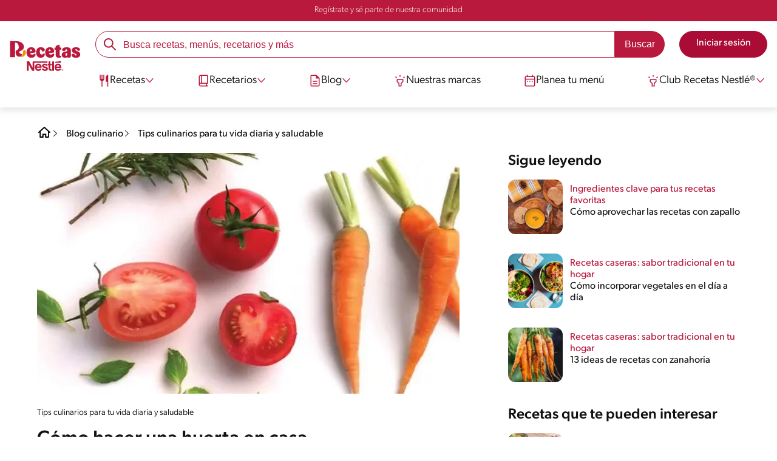

--- FILE ---
content_type: text/html; charset=UTF-8
request_url: https://www.recetasnestlecam.com/escuela-de-sabor/trucos-de-cocina/huerta-casera
body_size: 29508
content:
<!DOCTYPE html><html lang="es" dir="ltr" prefix="og: https://ogp.me/ns#"><head><meta charset="utf-8" /><meta name="ps-country" content="US" /><meta name="ps-language" content="en" /><meta name="ps-key" content="3344-5cb4a424ad45c0000cfdfa9e" /><meta name="description" content="Conoce cómo hacer una huerta en casa. Aprovecha los espacios de tu hogar para cultivar tus propios alimentos y usarlos siempre frescos a la hora de cocinar." /><meta name="robots" content="index, follow, max-image-preview:large" /><link rel="canonical" href="https://www.recetasnestlecam.com/escuela-de-sabor/trucos-de-cocina/huerta-casera" /><link rel="alternate" href="https://www.recetasnestlecam.com/escuela-de-sabor/trucos-de-cocina/huerta-casera" hreflang="es-pa" /><link rel="alternate" href="https://www.recetasnestlecam.com/escuela-de-sabor/trucos-de-cocina/huerta-casera" hreflang="es-cr" /><link rel="alternate" href="https://www.recetasnestlecam.com/escuela-de-sabor/trucos-de-cocina/huerta-casera" hreflang="es-sv" /><link rel="alternate" href="https://www.recetasnestlecam.com/escuela-de-sabor/trucos-de-cocina/huerta-casera" hreflang="es-gt" /><link rel="alternate" href="https://www.recetasnestlecam.com/escuela-de-sabor/trucos-de-cocina/huerta-casera" hreflang="es-hn" /><link rel="alternate" href="https://www.recetasnestlecam.com/escuela-de-sabor/trucos-de-cocina/huerta-casera" hreflang="es-ni" /><link rel="alternate" href="https://www.recetasnestlecam.com/escuela-de-sabor/trucos-de-cocina/huerta-casera" hreflang="es-pr" /><link rel="alternate" href="https://www.recetasnestlecam.com/escuela-de-sabor/trucos-de-cocina/huerta-casera" hreflang="es-cu" /><meta property="og:site_name" content="Recetas Nestlé" /><meta property="og:type" content="article" /><meta property="og:url" content="https://www.recetasnestlecam.com/escuela-de-sabor/trucos-de-cocina/huerta-casera" /><meta property="og:title" content="Cómo hacer una huerta en casa| Recetas Nestlé" /><meta property="og:description" content="Conoce cómo hacer una huerta en casa. Aprovecha los espacios de tu hogar para cultivar tus propios alimentos y usarlos siempre frescos a la hora de cocinar." /><meta property="og:image" content="https://www.recetasnestlecam.com/sites/default/files/2021-10/alimentos-huerta-casera.jpg" /><meta property="og:street_address" content="v. das Nações Unidas, 17007 - Várzea de Baixo" /><meta property="og:region" content="São Paulo, Brasil" /><meta property="og:postal_code" content="04730-090" /><meta property="og:country_name" content="Brasil" /><meta property="og:email" content="falecom(at)nestle.com.br" /><meta property="og:phone_number" content="+ 55-11-55 08 54 82" /><meta property="og:fax_number" content="+ 55-11-55 08 54 82" /><meta property="og:locale" content="pt_BR" /><meta name="twitter:card" content="summary" /><meta name="twitter:title" content="Cómo hacer una huerta en casa" /><meta name="google-site-verification" content="fGKDbVwVqqFr2kurI5Ny4AwMePHz3w5veJa5q3gjEBc" /><link rel="alternate" hreflang="x-default" href="https://www.recetasnestlecam.com/escuela-de-sabor/trucos-de-cocina/huerta-casera" /><meta name="MobileOptimized" content="width" /><meta name="HandheldFriendly" content="true" /><meta name="viewport" content="width=device-width, initial-scale=1.0" /><script type="application/ld+json">{"@context": "https://schema.org","@graph": [{"@type": "NewsArticle","name": "Cómo hacer una huerta en casa","headline": "Cómo hacer una huerta en casa","description": "Conoce cómo hacer una huerta en casa. Aprovecha los espacios de tu hogar para cultivar tus propios alimentos y usarlos siempre frescos a la hora de cocinar.","about": "Conoce cómo hacer una huerta en casa. Aprovecha los espacios de tu hogar para cultivar tus propios alimentos y usarlos siempre frescos a la hora de cocinar.","image": {"@type": "ImageObject","url": "/sites/default/files/2021-10/alimentos-huerta-casera_bannerdesktop.jpg"},"datePublished": "2021-10-21T19:07:17-0500","dateModified": "2021-10-21T19:07:17-0500","author": {"@type": "Organization","name": "Recetas Nestlé","url": "https://www.recetasnestle.com.mx/","logo": {"@type": "ImageObject","url": "/themes/custom/cult/logo.svg"}},"speakable": {"@type": "SpeakableSpecification","xpath": ["/html/head/title","/html/head/meta[@name=\u0027description\u0027]/@content"]},"publisher": {"@type": "Organization","name": "Recetas Nestlé","url": "https://www.recetasnestle.com.mx/","logo": {"@type": "ImageObject","url": "/themes/custom/cult/logo.svg"}},"mainEntityOfPage": "https://www.recetasnestle.com.mx/"},{"@type": "FAQPage","mainEntity": [{"@type": "Question","name": "¿Es posible iniciar una huerta en mi pequeño balcón?","acceptedAnswer": {"@type": "Answer","text": "¡Desde luego! Aun en espacios pequeños como un balcón, puedes iniciar tu huerta. Utiliza técnicas de cultivo vertical o recipientes colgantes para optimizar el espacio vertical. Cultivos como hierbas aromáticas, tomates cherry y fresas son perfectos para comenzar."}},{"@type": "Question","name": "¿Qué plantas recomiendan para quienes empiezan su primera huerta?","acceptedAnswer": {"@type": "Answer","text": "Para aquellos que son nuevos en esto, las hierbas como albahaca, menta y cilantro son una excelente opción. Son plantas que requieren poco cuidado y se adaptan bien tanto a interiores como a exteriores, permitiéndote ver resultados en poco tiempo."}},{"@type": "Question","name": "¿Cómo aseguro el riego adecuado en mi huerta casera?","acceptedAnswer": {"@type": "Answer","text": "Lo más importante es encontrar un equilibrio; ni muy seco ni muy húmedo. Considera instalar un sistema de riego por goteo para un suministro constante de agua o revisa la humedad del suelo con regularidad. Asegúrate de que tus macetas tengan orificios de drenaje adecuados."}}]},{"@type": "WebSite","name": "Recetas Nestlé","url": "https://www.recetasnestlecam.com/","potentialAction": {"@type": "SearchAction","target": {"@type": "EntryPoint","urlTemplate": "https://www.recetasnestlecam.com/busca/resultado?q={search_term_string}"},"query-input": "required name=search_term_string"}}]
}</script><link rel="amphtml" href="https://www.recetasnestlecam.com/escuela-de-sabor/trucos-de-cocina/huerta-casera?amp" /><link rel="preload" as="image" href="https://www.recetasnestlecam.com/sites/default/files/styles/crop_article_banner_desktop_nes/public/2021-10/alimentos-huerta-casera_bannerdesktop.jpg?itok=wumfUJx-" imagesrcset="https://www.recetasnestlecam.com/sites/default/files/styles/crop_article_banner_mobile_nes/public/2021-10/alimentos-huerta-casera_bannermobile.jpg.webp?itok=H3gUynC8 767w, https://www.recetasnestlecam.com/sites/default/files/styles/crop_article_banner_desktop_nes/public/2021-10/alimentos-huerta-casera_bannerdesktop.jpg?itok=wumfUJx- 1200w" imagesizes="(max-width: 767px) 100vw, 1200px" fetchpriority="high" /><link rel="apple-touch-icon" sizes="180x180" href="/themes/custom/cookit/favico/apple-touch-icon.png?v=new"><link rel="icon" type="image/png" sizes="32x32" href="/themes/custom/cookit/favico/favicon-32x32.png?v=new"><link rel="icon" type="image/png" sizes="16x16" href="/themes/custom/cookit/favico/favicon-16x16.png?v=new"><link rel="shortcut icon" href="/themes/custom/cookit/favico/favicon.ico?v=new"/><link rel="preconnect" href="https://fonts.googleapis.com"><link rel="preconnect" href="https://fonts.gstatic.com" crossorigin><link rel="preconnect" href="https://use.typekit.net"><link rel="preconnect" href="https://p.typekit.net"><base href="https://www.recetasnestlecam.com"><title>Cómo hacer una huerta en casa| Recetas Nestlé</title><script>
(function(d) {
var config = {
kitId: 'kzf4sci',
scriptTimeout: 3000,
async: true
},
h = d.documentElement,
t = setTimeout(function(){
h.className = h.className.replace(/\bwf-loading\b/g,"") + " wf-inactive";
}, config.scriptTimeout),
tk = d.createElement("script"),
f = false,
s = d.getElementsByTagName("script")[0], a;
h.className += " wf-loading";
tk.src = 'https://use.typekit.net/' + config.kitId + '.js';
tk.async = true;
tk.onload = tk.onreadystatechange = function(){
a = this.readyState;
if (f || (a && a != "complete" && a != "loaded")) return;
f = true;
clearTimeout(t);
try { Typekit.load(config); } catch(e) {}
};
s.parentNode.insertBefore(tk, s);
})(document);
</script><noscript><link href="https://use.typekit.net/kzf4sci.css" rel="stylesheet" /> </noscript><link rel="preload" as="style" onload="this.onload=null;this.rel='stylesheet'" media="all" href="/sites/default/files/css/css_dwbSFKFA4cfFTefjeSW5t9wArHouKfS4zBDjvfRRd0w.css?delta=0&amp;language=es&amp;theme=cookit&amp;include=[base64]" /><link media="all" href="/themes/custom/cookit/Content/css/library-svgs.css?v=2026124&version=g4y-01-2025" rel="preload" as="style" onload="this.rel='stylesheet'"><link rel="stylesheet" type="text/css" href="/themes/custom/cookit/Content/css/print.css" media="print"><style>
a,article,body,div,form,h1,h2,h3,header,html,i,iframe,img,label,li,nav,ol,p,section,span,strong,time,ul{border:0;font-size:100%;font:inherit;margin:0;padding:0;vertical-align:baseline}article,header,nav,section{display:block}a,article,aside,body,div,form,h1,h2,h3,header,html,i,iframe,img,label,li,nav,ol,p,section,span,strong,time,ul{border:0;font-size:100%;font:inherit;margin:0;padding:0;vertical-align:baseline}article,aside,header,nav,section{display:block}body{line-height:1.2}ol,ul{list-style:none}button{background:0 0;border:none;color:inherit;font:inherit;line-height:normal;margin:0;overflow:visible;padding:0;width:auto;-webkit-font-smoothing:inherit;-moz-osx-font-smoothing:inherit;-webkit-appearance:none}*{outline:0!important;text-decoration:none}*,:after,:before{box-sizing:border-box}:root{--color-black:17,17,17;--color-white:255,255,255;--color-btn:170,12,53;--color-disabled:210,210,210;--color-text-disabled:153,153,153;--color-1:185,25,60;--color-2:255,250,245;--color-3:240,145,0;--color-4:175,25,25;--color-5:245,213,218;--color-6:135,35,20;--color-7:249,211,153;--color-8:77,23,15;--color-9:215,35,95;--color-10:80,175,225;--color-11:235,101,39;--color-12:0,105,50;--color-13:230,50,55;--color-14:255,205,0;--color-15:254,247,238;--filter-white:invert(100%);--filter-black:invert(12%) sepia(1%) saturate(0%) hue-rotate(64deg) brightness(95%) contrast(92%);--filter-btn:invert(14%) sepia(87%) saturate(3917%) hue-rotate(334deg) brightness(80%) contrast(101%);--filter-disabled:invert(100%) sepia(0%) saturate(7258%) hue-rotate(219deg) brightness(111%) contrast(65%);--filter-text-disabled:invert(63%) sepia(0%) saturate(0%) hue-rotate(13deg) brightness(97%) contrast(90%);--filter-1:invert(21%) sepia(78%) saturate(3878%) hue-rotate(335deg) brightness(73%) contrast(97%);--filter-2:invert(89%) sepia(9%) saturate(434%) hue-rotate(319deg) brightness(106%) contrast(109%);--filter-3:invert(62%) sepia(44%) saturate(3487%) hue-rotate(5deg) brightness(98%) contrast(103%);--filter-4:invert(20%) sepia(100%) saturate(2289%) hue-rotate(346deg) brightness(75%) contrast(104%);--filter-5:invert(88%) sepia(10%) saturate(425%) hue-rotate(302deg) brightness(98%) contrast(95%);--filter-6:invert(15%) sepia(32%) saturate(6239%) hue-rotate(354deg) brightness(93%) contrast(91%);--filter-7:invert(89%) sepia(10%) saturate(1678%) hue-rotate(333deg) brightness(101%) contrast(95%);--filter-8:invert(10%) sepia(34%) saturate(3766%) hue-rotate(345deg) brightness(96%) contrast(96%);--filter-9:invert(21%) sepia(85%) saturate(2213%) hue-rotate(320deg) brightness(98%) contrast(99%);--filter-10:invert(59%) sepia(82%) saturate(332%) hue-rotate(159deg) brightness(91%) contrast(94%);--filter-11:invert(44%) sepia(89%) saturate(2744%) hue-rotate(351deg) brightness(105%) contrast(84%);--filter-12:invert(22%) sepia(85%) saturate(1141%) hue-rotate(120deg) brightness(100%) contrast(101%);--filter-13:invert(32%) sepia(19%) saturate(4368%) hue-rotate(325deg) brightness(102%) contrast(116%);--filter-14:invert(88%) sepia(20%) saturate(7499%) hue-rotate(359deg) brightness(105%) contrast(104%);--filter-15:invert(84%) sepia(7%) saturate(426%) hue-rotate(333deg) brightness(116%) contrast(99%);--pt-fix-font-3:3px;--pt-fix-font-2:2px;--hl-1:1.625rem;--hl-2:1.5rem;--hl-3:1.125rem;--hl-4:1rem;--hl-sidebar:1.375rem;--tl-1:1rem;--tl-medium-size:1.125rem;--tl-default-size:1rem;--tl-body-size:1rem;--tl-small-size:0.875rem;--tl-smaller-size:0.75rem;--title-1:1.5rem;--title-2:1.125rem;--title-3:1rem;--title-4:1.25rem;--text-body:0.875rem;--text-body-small:0.75rem;--cta-1:1rem;--cta-2:0.875rem;--font-weight-lighter:200;--font-weight-light:300;--font-weight:400;--font-weight-medium:500;--font-weight-bold:600;--font-weight-eBold:700;--font-weight-extraBold:900;--header-height:9.125rem;--max-container:74.375rem;--max-container-lg:90rem}@media screen and (min-width:992px){:root{--hl-1:2rem;--hl-2:1.875rem;--hl-3:1.5rem;--hl-sidebar:1.5rem;--title-1:2rem;--title-2:1.5rem;--title-3:1.25rem;--title-4:1.75rem;--text-body:1rem;--text-body-small:0.875rem;--header-height:10.875rem}}.f-w{filter:var(--filter-white)}.f-1{filter:var(--filter-1)}.f-5{filter:var(--filter-5)}.c-w{color:rgba(var(--color-white),1)}.c-b{color:rgba(var(--color-black),1)}.c-1{color:rgba(var(--color-1),1)}.c-2{color:rgba(var(--color-2),1)}.bg-w{background-color:rgba(var(--color-white),1)}.bg-1{background-color:rgba(var(--color-1),1)}.container{background-color:transparent;display:block;margin:0 auto;max-width:var(--max-container);padding:0 1rem;width:100%}.container--no-padding{padding:0}.container--lg{max-width:var(--max-container-lg)}.container .container{padding:0}.mt-4{margin-top:1rem}.mb-2{margin-bottom:.5rem}.mb-4{margin-bottom:1rem}.mb-5{margin-bottom:1.5rem}.mb-7{margin-bottom:2.5rem}.mr-1{margin-right:.25rem}.mr-2{margin-right:.5rem}html{font-size:16px;line-height:1.2;scroll-behavior:smooth;scroll-padding-top:var(--header-height)}@media (-ms-high-contrast:active),print and (-ms-high-contrast:none){html{font-size:14px}}html body{color:rgba(var(--color-black),1);font-family:canada-type-gibson,sans-serif;font-size:.875rem;font-weight:var(--font-weight-light);position:relative}html body strong{font-weight:var(--font-weight-medium)}@media (min-width:576px){html body{font-size:1rem}}html body .mainWrapper{display:block;overflow:hidden;padding-top:var(--header-height);width:100%}a{background-color:transparent;color:rgba(var(--color-black),1);text-decoration:none}ol li,p,ul li{font-size:.875rem;line-height:1.2}ol li a,ul li a{color:rgba(var(--color-1),1);font-weight:var(--font-weight-medium)}@media (min-width:576px){ol li,p,ul li{font-size:1rem}}p~p,p~ul{margin-top:.75rem}ol li,ul li{position:relative}.text-center{text-align:center}.text-align-justify{text-align:justify}[class^=hl-]{display:block;line-height:1.2}h1{font-size:var(--hl-1)!important;font-weight:var(--font-weight-medium)!important}.hl-1{font-size:var(--hl-1)}.hl-1,.hl-2{font-weight:var(--font-weight-medium)}.hl-2{font-size:var(--hl-2)}.hl-sidebar{font-size:var(--hl-sidebar);font-weight:var(--font-weight-medium)}[class^=tl-]{line-height:1.3}.tl-2{font-size:1rem}.reg{font-weight:var(--font-weight-light)}.tl-small{font-size:var(--tl-small-size)}@media (max-width:991.98px){.hidden-lg-down,.hidden-xs{display:none!important}}@media (min-width:992px){.container--no-padding-md{padding:0}.article .article__content{--font-weight-light:200}.article .article__content,.reg{font-weight:var(--font-weight-lighter)}.hidden-lg-up,.hidden-md{display:none!important}}.sr-only,.visually-hidden{appearance:none;border:none!important;display:block!important;height:0!important;left:0!important;margin:0!important;opacity:0!important;overflow:hidden!important;padding:0!important;position:relative!important;top:0!important;width:0!important}img{height:auto}iframe,img{display:block;max-width:100%}.loading{background:rgba(var(--color-white),.7)!important;display:none;height:100%!important;left:0!important;position:fixed!important;top:0!important;width:100%!important;z-index:99999!important}.loading:before{border:7px solid rgba(var(--color-black),.2);border-radius:50%;border-top-color:rgba(var(--color-black),.4);content:"";height:50px;left:50%;margin:-25px 0 0 -25px;position:absolute;top:50%;width:50px}@media (min-width:992px){.loading:before{height:70px;margin:-35px 0 0 -35px;width:70px}}.btn,.cta{--color-cta-border:rgba(var(--color-btn),1);--color-cta-bg:rgba(var(--color-btn),1);--color-cta-filter-icon:var(--filter-white);--color-cta-text:rgba(var(--color-white),1);--border-radius:2.5rem;--height:2.5rem;align-items:center;background-color:var(--color-cta-bg);border:1px solid var(--color-cta-border);border-radius:var(--border-radius);color:var(--color-cta-text);column-gap:.5rem;display:flex;font-size:1rem;font-weight:var(--font-weight);height:var(--height);justify-content:center;line-height:1;padding:.5rem 1.5rem;text-align:center}.cta--user{background-color:transparent;border:none;display:block;height:2rem;padding:.5rem;width:2rem}.cta--user i{--color-cta-filter-icon:var(--filter-1);height:1rem;margin:0;width:1rem}.cta--header{--color-cta-bg:rgba(var(--color-2),1);--color-cta-text:rgba(var(--color-black),1);align-items:center;background-color:var(--color-cta-bg);border:none;border-radius:.25rem;display:flex;font-weight:300;height:2.1875rem;justify-content:center;padding:.5rem .25rem}@media (max-width:389.98px){.cta--header{font-size:.875rem}}.cta--header i{--color-cta-filter-icon:var(--filter-1);height:.9375rem;margin:0 .25rem 0 0;width:.9375rem}.cta--outline{--color-cta-border:rgba(var(--color-1),1);--color-cta-text:rgba(var(--color-1),1);--color-cta-bg:rgba(var(--color-white),1);--color-cta-filter-icon:var(--filter-1)}.cta--widthModal{max-width:10rem;width:100%}.cta--widthFull{max-width:100%;width:100%}.btn{max-width:100%;width:fit-content}[class*=cta]>i,a>i{filter:var(--color-cta-filter-icon);height:.9375rem;width:.9375rem}.video{display:block;margin-bottom:1.5rem;position:relative;width:100%}.video:after{content:"";display:block;padding-bottom:56.25%}[data-youtube-open]{position:relative}[data-youtube-open]:after{background-position:0;background-repeat:no-repeat;background-size:contain;content:"";display:block;filter:var(--filter-white);height:3.125rem;left:50%;opacity:.8;position:absolute;top:50%;transform:translate(-50%,-50%);transform-origin:0 0;width:3.125rem}.actions{position:relative;z-index:3}.actions ul{display:flex;justify-content:flex-start}.actions ul li{margin:0 1rem 0 0;position:relative}.actions ul li:last-child{margin-right:0}.actions p{display:none;visibility:hidden}.actions .svg{filter:var(--filter-1)}.actions .icons,.actions .svg{display:block;height:1.5rem;position:relative;width:1.5rem}@media (min-width:992px){.actions p{display:block;font-size:.8125rem;text-align:center;visibility:visible}.actions .icons,.actions .svg{height:2.125rem;margin-bottom:.5rem;width:2.125rem}}.actions .icons .svg{left:50%;position:absolute;top:50%;transform:translate(-50%,-50%)}.actions .icons .svg--active{opacity:0}.actions__button{color:rgba(var(--color-1),1);flex-direction:column}.actions__button,.breadcrumb{align-items:center;display:flex}.breadcrumb{padding:1rem 0}@media (max-width:991.98px){.breadcrumb{padding-left:1rem}#header input[type=submit]{display:none}}.breadcrumb ol{align-items:center;column-gap:.25rem;display:flex}.breadcrumb ol li{display:none;font-size:.875rem;position:relative}.breadcrumb ol li:not(:first-of-type){padding-left:1.5rem}.breadcrumb ol li:not(:first-of-type):after{background-position:50%;background-repeat:no-repeat;background-size:contain;content:"";display:inline-block;filter:var(--filter-1);height:.75rem;left:0;position:absolute;top:47%;transform:translateY(-50%);width:.75rem}.breadcrumb ol li:nth-child(2){display:block}.breadcrumb ol li:nth-child(2):after{filter:var(--filter-1);left:0;transform:translateY(-50%) rotate(180deg);transform-origin:center}.breadcrumb ol li:first-of-type a i{height:1.5rem;width:1.5rem}.breadcrumb ol li a{color:rgba(var(--color-black),1);font-size:.875rem;font-weight:var(--font-weight);margin:1rem 0}@media (min-width:992px){.breadcrumb{height:auto;margin-left:0;margin-top:1rem;padding-left:0;width:auto}.breadcrumb ol li{display:block}.breadcrumb ol li:not(:first-of-type):after{filter:var(--filter-black);left:0;transform:translateY(-50%)}.breadcrumb ol li:nth-child(2):after{filter:var(--filter-black)}.breadcrumb ol li a{font-size:1rem}}.cardArticle{--color-category:rgba(var(--color-1),1);--color-title:rgba(var(--color-black),1);--color-desc:rgba(var(--color-black),1);display:flex;flex-direction:column;row-gap:.5rem;width:100%}.cardArticle__image{position:relative}.cardArticle__image img{border-radius:.75rem;height:10.625rem;object-fit:cover;width:100%}@media (min-width:768px){.cardArticle{display:grid;gap:0 .75rem;grid-template-columns:10.625rem calc(100% - 11.5rem);grid-template-rows:1fr;max-width:100%}.cardArticle__image{max-width:10.625rem}.cardArticle__image img{max-height:10.625rem}}@media (max-width:575.98px){.cardArticle__image img{height:auto}}.cardArticle__content{display:flex;flex-direction:column;row-gap:.5rem}@media (min-width:768px){.cardArticle__content{justify-content:center}}.cardArticle__category{color:var(--color-category);font-weight:var(--font-weight)}.cardArticle__title{display:-webkit-box;font-size:16px;height:3.6em;line-height:1.2;overflow:hidden;-webkit-line-clamp:3;-webkit-box-orient:vertical;color:var(--color-title);font-weight:var(--font-weight);text-overflow:ellipsis;white-space:normal}@media (min-width:992px){.cardArticle__title{display:-webkit-box;font-size:18px;height:2.4em;line-height:1.2;overflow:hidden;-webkit-line-clamp:2;-webkit-box-orient:vertical;text-overflow:ellipsis;white-space:normal}}.cardArticle__description{display:-webkit-box;font-size:16px;height:3.6em;line-height:1.2;overflow:hidden;-webkit-line-clamp:3;-webkit-box-orient:vertical;color:var(--color-desc,rgba(var(--color-black),1));font-weight:var(--font-weight-light);text-overflow:ellipsis;white-space:normal}.cardArticle.has-video picture{display:block;position:relative}.cardArticle.has-video picture:after{background-position:0;background-repeat:no-repeat;background-size:contain;content:"";display:block;filter:var(--filter-white);height:var(--size-play,1.25rem);left:50%;position:absolute;top:50%;transform:translate(-50%,-50%);transform-origin:0 0;width:var(--size-play,1.25rem)}.rating{grid-area:ratings;margin-bottom:1.875rem}#header{--border-bottom-divisor:#d2d2d2;--box-shadow:0px 7px 8px 0px rgba(0,0,0,.08);--height-sub-menu-1:0;background-color:rgba(var(--color-white),1);border-bottom:1px solid var(--border-bottom-divisor);display:flex;flex-direction:column;left:0;min-height:var(--header-height);position:fixed;top:0;width:100%;z-index:105}#header [class="cta hidden-lg-down"]{font-weight:var(--font-weight);height:100%}#header input[type=checkbox]{display:none}#header>.container{align-items:center;display:grid;gap:.5rem;grid-auto-flow:row;grid-template-areas:"logo search account hamb" "logo links-mob links-mob links-mob";grid-template-columns:5.3125rem auto 2rem 2rem;grid-template-rows:repeat(2,auto);justify-content:space-between;padding:.75rem .5rem}#header>.container .hamb-menu__icon{grid-area:hamb}#header>.container .header__logo{grid-area:logo}#header>.container .header__account{grid-area:account}#header>.container .header__links-mob{grid-area:links-mob}#header>.container .header__search{grid-area:search}#header .header__logo{margin:0 auto}#header .header__logo .logo-img{display:inline-block;height:2.25rem;width:5.3125rem}@media (min-width:992px){.cardArticle__description{font-weight:var(--font-weight-lighter)}#header{border-bottom:none;box-shadow:var(--box-shadow)}#header>.container{gap:1.5rem;grid-auto-flow:row;grid-template-areas:"logo search account" "logo nav nav";grid-template-columns:auto minmax(50%,80%) minmax(145px,auto);grid-template-rows:repeat(2,auto);padding:1rem}#header>.container .header__logo{align-self:baseline;grid-area:logo;margin-top:1rem}#header>.container .header__search{grid-area:search}#header>.container .header__account{grid-area:account}#header>.container .nav{grid-area:nav}#header .header__logo .logo-img{height:3.125rem;width:7.3125rem}}#header .header__notify{--color-bg:rgba(var(--color-1),1);--color-text:rgba(var(--color-white),1);background-color:var(--color-bg);height:2.1875rem;padding-bottom:.5rem;padding-top:.5rem}#header .header__notify>.container{align-items:center;display:flex;justify-content:center}#header .header__notify>.container a{color:var(--color-text)}#header .hamb-menu__icon{border-radius:.5rem;display:block;padding:.5rem .4375rem}#header .hamb-menu__icon .line{background-color:rgba(var(--color-1),1);border-radius:.25rem;display:block;height:.125rem;width:100%}#header .hamb-menu__icon .line__2{margin:.1875rem 0}#header .header__links-mob{align-items:center;column-gap:.5rem;display:flex;justify-content:space-between}#header .header__links-mob a{width:-webkit-fill-available}#header .header__links-mob a i{margin-right:0!important}#header .header__search{display:flex;width:100%;--rounded:2.5rem}#header .header__search.searchBlock{padding:0}#header .header__search>.container{max-width:100%!important;padding:0}#header .header__search>.container .searchBlock__btnIngredients{display:none}#header .header__search form{margin-bottom:0}#header .header__search .search-form{align-items:center;display:flex;justify-content:center;margin-bottom:0;width:100%}#header .header__search .search-form .js-form-item{position:relative;width:-webkit-fill-available}#header .header__search .search-form .js-form-item:before{background-repeat:no-repeat;content:"";display:block;filter:var(--filter-1);height:1.5rem;left:.75rem;position:absolute;top:50%;transform:translateY(-50%);width:1.5rem}#header .header__search .search-form input[type=text]{border:1px solid rgba(var(--color-1),1);border-radius:var(--rounded);height:2.75rem;padding:0 1rem 0 2.8125rem;width:100%}#header .header__search .search-form input[type=text]:-ms-input-placeholder{color:rgba(var(--color-1),1);font-size:1rem}#header .header__search .search-form input[type=submit]{border-radius:0 var(--rounded) var(--rounded) 0!important}@media (min-width:992px){#header .header__search .search-form input[type=text]{border-radius:var(--rounded) 0 0 var(--rounded)}#header .header__search .search-form input[type=submit]{background-color:rgba(var(--color-1),1);border:none;border-radius:0 var(--rounded) var(--rounded) 0;color:rgba(var(--color-white),1);height:2.75rem;margin-left:0;margin-top:0!important;padding:0 1rem}}#header .nav{--color-nav-bg:rgba(var(--color-white),1);--color-nav-text:rgba(var(--color-black),1);--size-logo-desk:-8.813rem;align-items:flex-start;background-color:var(--color-nav-bg);border-radius:.25rem;display:flex;flex-direction:column;height:calc(100vh - var(--header-height));padding:.75rem 2rem 1.5rem;position:absolute;right:0;row-gap:1rem;top:-105vh;width:100%;z-index:2}#header .nav__header{display:flex;justify-content:flex-end;position:relative;width:100%}#header .nav__header .close{align-items:center;display:flex;justify-content:center}#header .nav__header .close i{height:1rem;width:1rem}@media (min-width:992px){#header .nav__header{display:none}}#header .nav__btns{align-items:center;column-gap:1rem;display:flex;justify-content:center;margin-bottom:1rem;width:100%}#header .nav__btns a{font-weight:var(--font-weight)}@media (max-width:991.98px){#header>.container{max-width:31.25rem}#header .nav{overflow-y:scroll}#header .nav .content .sub-menu label[for=submenu-destaques]{display:none!important}}@media (min-width:992px){#header .nav{align-items:center;background-color:transparent;border-radius:0;flex-direction:column;height:auto;justify-content:space-between;left:auto;padding:0;position:static;row-gap:1rem;top:auto;width:100%;z-index:1}}#header .nav .content{display:flex;flex-direction:column;position:relative;row-gap:2rem;width:100%}@media (min-width:992px){#header .nav .content{align-items:flex-start;column-gap:2rem;flex-direction:row;justify-content:space-between;row-gap:0}#header .nav .content:after{background-color:rgba(var(--color-3),1);height:1px;position:absolute;top:2.5625rem;width:100%}}#header .nav .content>li{align-items:center;display:flex;position:static}#header .nav .content>li.sub-menu>label{width:100%}#header .nav .content>li.sub-menu>label i:last-of-type{margin-left:auto}#header .nav .content>li.sub-menu .sub-menu-1{display:flex;flex-direction:column;height:100%;left:-120%;position:absolute;top:0;width:100%;z-index:2}#header .nav .content>li.sub-menu .sub-menu-1 .back{align-items:center;display:flex;width:fit-content}#header .nav .content>li.sub-menu .sub-menu-1 .back i{height:.875rem;width:.875rem}#header .nav .content>li.sub-menu .sub-menu-1>p{align-items:center;column-gap:1rem;display:flex}#header .nav .content>li.sub-menu .sub-menu-1>p i{height:1.25rem;width:1.25rem}#header .nav .content>li.sub-menu .sub-menu-1 .dropdown-menu,#header .nav .content>li.sub-menu .sub-menu-1>ul{display:flex;flex-direction:column;margin-left:2.5rem;margin-top:0}@media (max-width:991.98px){#header .nav .content>li.sub-menu .sub-menu-1{height:100vh}#header .nav .content>li.sub-menu .sub-menu-1 .dropdown-menu .dropdown,#header .nav .content>li.sub-menu .sub-menu-1>p,#header .nav .content>li.sub-menu .sub-menu-1>ul .dropdown{margin-bottom:1.5rem}#header .nav .content>li{width:100%}}#header .nav .content>li.sub-menu .sub-menu-1 .dropdown-menu .dropdown .all,#header .nav .content>li.sub-menu .sub-menu-1>ul .dropdown .all{position:absolute;right:0;text-decoration:underline;top:calc(-1.5rem + -20px)}#header .nav .content>li.sub-menu .sub-menu-1 .dropdown-menu .dropdown>label,#header .nav .content>li.sub-menu .sub-menu-1>ul .dropdown>label{align-items:center;display:flex;justify-content:space-between;width:100%}#header .nav .content>li.sub-menu .sub-menu-1 .dropdown-menu .dropdown>label i,#header .nav .content>li.sub-menu .sub-menu-1>ul .dropdown>label i{transform:rotate(90deg)}#header .nav .content>li.sub-menu .sub-menu-1 .dropdown-menu .dropdown-content,#header .nav .content>li.sub-menu .sub-menu-1>ul .dropdown-content{display:none;margin-left:1rem;margin-top:.5rem;row-gap:.5rem}#header .nav .content>li.sub-menu .sub-menu-1 .dropdown-menu .dropdown-content .envie,#header .nav .content>li.sub-menu .sub-menu-1>ul .dropdown-content .envie{align-items:center;column-gap:0;display:flex}#header .nav .content>li.sub-menu .sub-menu-1 .dropdown-menu .dropdown-content .envie:before,#header .nav .content>li.sub-menu .sub-menu-1>ul .dropdown-content .envie:before{background-repeat:no-repeat;content:"";display:block;filter:var(--filter-1);height:.9375rem;margin-right:.5rem;width:.9375rem}@media (min-width:992px){#header .nav .content>li.sub-menu .sub-menu-1{display:none;left:0;max-width:calc(var(--max-container-lg) - 2rem);padding:0 .25rem;top:2.625rem;width:calc(100vw - 3rem)}#header .nav .content>li.sub-menu .sub-menu-1 .back{display:none}#header .nav .content>li.sub-menu .sub-menu-1 .dropdown-menu,#header .nav .content>li.sub-menu .sub-menu-1>ul{align-items:flex-start;background-color:rgba(var(--color-white),1);column-gap:1.5rem;display:flex;flex-direction:row;justify-content:flex-start;margin:0;padding-bottom:1.5rem;padding-top:1.5rem;position:relative;width:100%}#header .nav .content>li.sub-menu .sub-menu-1 .dropdown-menu:after,#header .nav .content>li.sub-menu .sub-menu-1>ul:after{background-color:rgba(var(--color-white),1);box-shadow:var(--box-shadow);content:"";height:100%;left:-33vw;position:absolute;top:0;width:121vw;z-index:-1}#header .nav .content>li.sub-menu .sub-menu-1 .dropdown-menu li a,#header .nav .content>li.sub-menu .sub-menu-1>ul li a{align-items:center;column-gap:.75rem;display:flex}#header .nav .content>li.sub-menu .sub-menu-1 .dropdown-menu .dropdown .all,#header .nav .content>li.sub-menu .sub-menu-1>ul .dropdown .all{grid-column:1;position:static;white-space:nowrap;width:fit-content}#header .nav .content>li.sub-menu .sub-menu-1 .dropdown-menu .dropdown label i,#header .nav .content>li.sub-menu .sub-menu-1>ul .dropdown label i{display:none}#header .nav .content>li.sub-menu .sub-menu-1 .dropdown-menu .dropdown-content,#header .nav .content>li.sub-menu .sub-menu-1>ul .dropdown-content{border-left:1px solid var(--border-bottom-divisor);display:flex;flex-direction:column;margin-left:0}#header .nav .content>li.sub-menu .sub-menu-1 .dropdown-menu .dropdown-content>li,#header .nav .content>li.sub-menu .sub-menu-1>ul .dropdown-content>li{padding-left:1rem}#header .nav .content>li.sub-menu .sub-menu-1 .dropdown-menu .dropdown-content .envie,#header .nav .content>li.sub-menu .sub-menu-1>ul .dropdown-content .envie{bottom:-30px;left:-5px;padding-left:0;position:absolute}}#header .nav .content>li a{text-decoration:none}#header .nav .content>li a,#header .nav .content>li label{align-items:center;column-gap:1rem;display:flex}#header .nav .content>li a i,#header .nav .content>li label i{height:1.25rem;width:1.25rem}#header .nav .content>li label i.svg-arrow{height:.9375rem;width:.9375rem}#header .nav .content>li.recipe .sub-menu-1 .dropdown-menu .dropdown:first-of-type{margin-bottom:0}@media (min-width:992px){#header .nav .content>li{border-bottom:3px solid rgba(var(--color-white),1);height:2.625rem;padding:.25rem .25rem 1rem;z-index:2}#header .nav .content>li i{height:1.1875rem;width:1.1875rem}#header .nav .content>li>a{align-items:center;column-gap:.75rem;display:flex}#header .nav .content>li.sub-menu label{column-gap:.5rem}#header .nav .content>li.sub-menu label .svg-arrow{transform:rotate(90deg)}#header .nav .content>li.recipe .sub-menu-1 .dropdown-menu .dropdown:first-of-type{margin-bottom:auto;margin-top:auto}#header .nav .content>li.highlight .sub-menu-1{right:0!important}#header .nav .content>li.highlight .sub-menu-1 .dropdown-menu,#header .nav .content>li.highlight .sub-menu-1>ul{align-items:center!important;column-gap:.5rem!important;justify-content:space-between!important}}#header .nav .content>li.highlight .sub-menu-1>p{display:none}#header .nav .content>li.highlight .sub-menu-1 .dropdown-menu{margin-left:0!important}@media (min-width:992px) and (max-width:1199.98px){#header .nav .content>li.highlight .sub-menu-1 .dropdown-menu{flex-wrap:wrap;justify-content:flex-start!important;row-gap:1rem}}#header .nav .content>li.highlight .sub-menu-1 .dropdown-menu li{margin-bottom:2rem!important}#header .nav .content>li.highlight .sub-menu-1 .dropdown-menu li .highlights{align-items:center;background-color:var(--color-bg-destaque,rgba(var(--color-1),1));border-radius:.5rem;display:flex;height:3.25rem;max-width:19.6875rem;padding:0 1rem 0 5.5rem;position:relative;white-space:nowrap;width:100%}#header .nav .content>li.highlight .sub-menu-1 .dropdown-menu li .highlights:before{background-color:var(--color-bg-destaque,rgba(var(--color-1),1));border-radius:2rem 2rem 0 0;content:"";display:block;height:2rem;left:.75rem;position:absolute;top:-12px;width:4rem;z-index:-1}#header .nav .content>li.highlight .sub-menu-1 .dropdown-menu li .highlights img{height:3.75rem;left:.75rem;position:absolute;top:-16px;width:3.75rem}#header .nav .content>li.highlight .sub-menu-1 .dropdown-menu li .all-high{column-gap:0;text-decoration:underline}@media (min-width:992px) and (max-width:1199.98px){#header .nav .content>li.morecontent .sub-menu-1 .dropdown-menu{column-gap:1.5rem!important;flex-wrap:wrap;justify-content:flex-start!important;row-gap:1rem}}#header .content li[role=menuitem] a,#header .content li[role=menuitem] label{--font-size-menu-item-level-0:1rem;--font-color-menu-item-level-0:rgba(var(--color-black),1);color:var(--font-color-menu-item-level-0);font-size:var(--font-size-menu-item-level-0);font-weight:var(--font-weight-light)}@media (min-width:1200px){#header .content li[role=menuitem] a,#header .content li[role=menuitem] label{--font-size-menu-item-level-0:1.125rem}}#header .content li[role=menuitem] .sub-menu-1 a,#header .content li[role=menuitem] .sub-menu-1 p{--font-size-menu-item-level-1:1rem;--font-color-menu-item-level-1:rgba(var(--color-black),1);color:var(--font-color-menu-item-level-1);font-size:var(--font-size-menu-item-level-1)}#header .content li[role=menuitem] .sub-menu-1 .dropdown-menu li[role=menuitem] a,#header .content li[role=menuitem] .sub-menu-1 .dropdown-menu li[role=menuitem] label{--font-size-menu-item-level-2:1rem;--font-color-menu-item-level-2:rgba(var(--color-black),1);color:var(--color-text-destaque,--font-color-menu-item-level-2);font-size:var(--font-size-menu-item-level-2);font-weight:var(--font-weight-light)}#header .content li[role=menuitem] .sub-menu-1 .dropdown-menu li[role=menuitem] .highlights{font-size:1rem;font-weight:var(--font-weight-medium)}#header .content li[role=menuitem] .sub-menu-1 .dropdown-menu li[role=menuitem] .dropdown-content li a{--font-size-menu-item-level-3:.875rem;--font-color-menu-item-level-3:rgba(var(--color-black),1);color:var(--font-color-menu-item-level-3);font-size:var(--font-size-menu-item-level-3);font-weight:var(--font-weight-light)}.article .container .container{padding:0}.article .container .breadcrumb{padding:1rem 0}.article__header h1{color:rgba(var(--color-black),1)}.article__text{--color-hl-1:rgba(var(--color-black),1);--hl-1:1.375rem;position:relative}@media (min-width:992px){#header .nav .content>li.highlight .sub-menu-1 .dropdown-menu li{margin-bottom:0!important}#header .nav .content>li.highlight .sub-menu-1 .dropdown-menu li .highlights{padding-left:5rem}#header .nav .content>li.highlight .sub-menu-1 .dropdown-menu li .highlights:before{left:7px;z-index:0}#header .nav .content>li.highlight .sub-menu-1 .dropdown-menu li .highlights img{left:.75rem}#header .nav .content>li.morecontent .sub-menu-1 .dropdown-menu{column-gap:1rem!important;justify-content:space-between!important;padding-bottom:1rem!important}#header .content li[role=menuitem] .sub-menu-1 a,#header .content li[role=menuitem] .sub-menu-1 p{--font-size-menu-item-level-1:1.125rem}#header .content li[role=menuitem] .sub-menu-1 .dropdown-menu li[role=menuitem] label span{font-weight:var(--font-weight-medium)}.article__image img{width:100%}.article__text{--hl-1:2rem}.article__shareDate .actions>ul>li .icons,.article__shareDate .actions>ul>li .svg{height:1.5rem;width:1.5rem}}.article__text .hl-1{color:var(--color-hl-1,rgba(var(--color-black),1))}.article__text .category{color:var(--color-category,rgba(var(--color-black),1));font-size:.875rem;font-weight:300}.article__text .desc{color:var(--color-desc,rgba(var(--color-black),1));font-weight:300;margin-top:0}.article__shareDate{border-bottom:1px solid rgba(var(--color-black),1);display:flex;justify-content:space-between;margin-bottom:1.5rem;padding-bottom:1.5rem;position:relative}.article__shareDate .actions>ul>li{background-color:rgba(var(--color-btn),1);border-radius:50px;padding:.5rem}.article__shareDate .actions>ul>li .icons{margin-bottom:0}.article__shareDate .actions>ul>li:first-of-type{margin:0 .75rem 0 0}.article__shareDate .actions>ul>li .svg-print,.article__shareDate .actions>ul>li [class*=svg-share]{filter:var(--filter-white);margin-bottom:0}.article__shareDate .actions>ul>li p{display:none}.article__shareDate .date p{color:var(--color-date,rgba(var(--color-black),1));font-weight:300;text-align:end}.article [class^=hl-]{display:block;line-height:1.2}.article h1{font-size:var(--hl-1)!important;font-weight:var(--font-weight-medium)!important}.article .hl-1{font-size:var(--hl-1);font-weight:var(--font-weight-medium)}.article .article__content h3:not(.cardRecipe__title){font-size:var(--hl-3);font-weight:var(--font-weight-medium)}.article__content{margin-bottom:2.5rem;position:relative}.article__content p{margin-bottom:1.5rem}.article .article__aside [class^=hl-]{font-size:1.375rem}.article .article__aside .cardArticle__description{display:none!important}.article .article__aside .article__all--aside .aside-list{display:grid;gap:2rem 1rem;grid-template-columns:1fr 1fr}@media (max-width:991.98px){#header .nav .content>li.highlight .sub-menu-1{height:fit-content;margin-top:2rem;position:static;z-index:1}.article .article__aside [class^=hl-]{text-align:center}.article .article__aside .article__all--aside{padding-top:2rem;position:relative}.article .article__aside .article__all--aside:before{background:rgba(var(--color-2),1);content:"";height:100%;left:-1rem;position:absolute;top:0;width:115%;z-index:-1}.article .article__aside .article__all--aside .aside-list{padding-bottom:2.5rem}}.article .article__aside .article__all--aside .aside-list .cardArticle__description{display:none}@media (min-width:992px){.article__content{margin-bottom:2.5rem}.article .article__aside [class^=hl-]{font-size:1.5rem}.article .article__aside .cardArticle__image img{max-height:5.625rem}.article .article__aside .article__all--aside .aside-list{grid-template-columns:1fr;grid-template-rows:repeat(auto-fit,mimax(100px,1fr))}.article .article__aside .article__all--aside .aside-list .cardArticle{display:grid;gap:0 .75rem;grid-template-columns:5.625rem calc(100% - 6.375rem);grid-template-rows:auto}.article .article__aside .article__all--aside .aside-list .cardArticle__image img{height:auto}.article .article__aside .article__all--aside .aside-list .cardArticle__content{justify-content:center}.article .article__aside .article__all--aside .aside-list .cardArticle__title{display:-webkit-box;font-size:16px;height:2.4em;line-height:1.2;overflow:hidden;-webkit-line-clamp:2;-webkit-box-orient:vertical;text-overflow:ellipsis;white-space:normal}.article>.container{display:grid;gap:0 5rem;grid-auto-flow:row;grid-template-areas:"top top" "header aside" "main aside" "footer footer";grid-template-columns:calc(67% - 5rem) minmax(33%,24.375rem);grid-template-rows:auto auto;justify-content:space-between}.article__top{grid-area:top}.article__header{grid-area:header}.article__main{grid-area:main}.article__aside{grid-area:aside}.article__footer{grid-area:footer}}.faq .faq__title .svg-faq{display:none}.recipeComments{grid-area:comments;margin-bottom:1.875rem}.cardRecipe--sidebar .cardRecipe__infos .infos-time i{display:none}.searchBlock{padding:1.5rem 0}.searchBlock .container{max-width:724px}.searchBlock form{display:flex;margin-bottom:1.5rem;position:relative}.searchBlock form .js-form-item{flex:1;position:relative}.searchBlock form input[type=text]{border:none;border-bottom:1px solid rgba(var(--color-1),1);font-size:1rem;min-height:2.25rem;padding:0 .625rem;width:100%}.searchBlock form .btn{display:none;margin-left:.625rem}@media (min-width:992px){.searchBlock form input[type=text]{font-size:1.125rem;height:100%}.searchBlock form .btn{display:block}}.searchBlock__btnIngredients{font-size:1rem;text-transform:uppercase;width:100%}.searchBlock__btnIngredients .svg{filter:var(--filter-white);margin-right:.3125rem;width:1.625rem}.single-image .container{display:flex;justify-content:center;position:relative}.single-image .container img{width:100%}.actions__shareOptions,.shareOptions{--color-bg:rgba(var(--color-white),1);--color-red:rgba(var(--color-1),1);--border-color:#bababa;--box-shadow:0 0 16px 0 hsla(0,0%,52%,.5);background-color:var(--color-bg);border-radius:.5rem;box-shadow:var(--box-shadow);display:none;flex-direction:column;left:0;margin:0 0 0 .125rem;min-width:22.125rem;opacity:0;padding:1rem;position:absolute;top:0;visibility:hidden;z-index:10}.actions__shareOptions li,.shareOptions li{margin:0;padding:.75rem}.actions__shareOptions li:not(:last-child),.shareOptions li:not(:last-child){border-bottom:1px solid var(--border-color)}.actions__shareOptions li a,.shareOptions li a{align-items:center;color:rgba(var(--color-black),1);display:flex;justify-content:flex-start;text-decoration:none!important;width:100%}.actions__shareOptions .svg,.shareOptions .svg{filter:var(--filter-1);height:1.5rem;margin:0 .75rem 0 0;width:1.5rem}.svg,[class^=svg-]{background-position:50%;background-repeat:no-repeat;display:inline-block;height:1.875rem;width:1.875rem}.svg,.svg-arrow,.svg-arrow-back-v3,.svg-artigos-e-dicas-v3,.svg-cardapio-v3,.svg-close,.svg-cupons-de-descontos-v3,.svg-curso-gratis-v3,.svg-e-books-v3,.svg-facebook,.svg-fale-conosco-v3,.svg-faq,.svg-highlight-v3,.svg-home,.svg-home-v3,.svg-listas-de-receitas-v3,.svg-mais-conteudos-v3,.svg-pinterest,.svg-print,.svg-quiz-v3,.svg-receitas-v3,.svg-search-ingredient,.svg-share,.svg-share-full,.svg-twitter-v2,.svg-user-account-v3,.svg-videos-e-programas-v3,.svg-watch-v3,.svg-whatsapp,[class^=svg-]{background-size:contain}.custom-hichat{bottom:9.375rem;position:fixed;right:0;transform:scale(0);z-index:99}.custom-hichat__box-msg{background-color:var(--color-bg,rgba(var(--color-1),1));border-radius:.9375rem;display:flex;margin:0 auto;max-width:calc(320px + 2rem);padding:1rem;position:relative;width:calc(100% - 2rem)}.custom-hichat__box-msg:after{border-bottom:1.25rem solid transparent;border-left:.75rem solid transparent;border-right:1.5rem solid var(--color-bg,rgba(var(--color-1),1));border-top:.75rem solid var(--color-bg,rgba(var(--color-1),1));bottom:-1.5rem;content:"";height:0;position:absolute;right:1.875rem;width:0}.custom-hichat__btn-close-msg{appearance:none;border:none;display:block;height:1.25rem;object-fit:cover;position:absolute;right:1rem;top:1rem;width:1.25rem;z-index:99}.custom-hichat__btn-close-msg .svg{filter:var(--filter-black);height:1.25rem;width:1.25rem}.custom-hichat__content{align-items:center;display:flex;gap:.625rem;justify-content:center}.custom-hichat__img-nutri{background-color:rgba(var(--color-white),1);border-radius:50%;display:flex;flex:0 0 4.375rem;height:4.375rem;overflow:hidden;width:4.375rem}.custom-hichat .content-text{flex:1}.custom-hichat .content-text__title{color:rgba(var(--color-black),1);font-size:1.125rem;font-weight:var(--font-weight-medium);margin-bottom:5px;text-transform:uppercase}.custom-hichat .content-text__description{color:rgba(var(--color-black),1);font-size:.75rem;text-transform:uppercase}.roudend-button{bottom:4.6875rem;position:fixed;right:.9375rem;z-index:999}.roudend-button img{filter:var(--filter-black);max-width:2.1875rem}.roudend-button__button{align-items:center;appearance:none;background-color:var(--color-bg,rgba(var(--color-1),1));border:none;border-radius:50%;display:flex;height:3.125rem;justify-content:center;transform:scale(0);width:3.125rem}.card_specialist .title-specialist{grid-area:title}.card_specialist .specialist-seal{border-radius:.625rem;grid-area:selo;height:9.375rem;object-fit:cover;width:9.375rem}@media (min-width:992px){.card_specialist--content{grid-area:content;margin-bottom:0;margin-left:.75rem;max-width:24.375rem;text-align:left}}.card_specialist--page img.specialist-seal{grid-area:image}
</style><style>
@media screen and (max-width: 767px){
#ot-sdk-btn-floating.ot-floating-button{
bottom: 60px !important;
}
}
</style>
<script>(window.BOOMR_mq=window.BOOMR_mq||[]).push(["addVar",{"rua.upush":"false","rua.cpush":"true","rua.upre":"false","rua.cpre":"true","rua.uprl":"false","rua.cprl":"false","rua.cprf":"false","rua.trans":"SJ-545c0ec1-2115-4e84-a14a-ad759bf6d7f5","rua.cook":"false","rua.ims":"false","rua.ufprl":"false","rua.cfprl":"false","rua.isuxp":"false","rua.texp":"norulematch","rua.ceh":"false","rua.ueh":"false","rua.ieh.st":"0"}]);</script>
                              <script>!function(a){var e="https://s.go-mpulse.net/boomerang/",t="addEventListener";if("True"=="True")a.BOOMR_config=a.BOOMR_config||{},a.BOOMR_config.PageParams=a.BOOMR_config.PageParams||{},a.BOOMR_config.PageParams.pci=!0,e="https://s2.go-mpulse.net/boomerang/";if(window.BOOMR_API_key="PLAQN-MWF2E-J6UWR-SBF6N-DBUL8",function(){function n(e){a.BOOMR_onload=e&&e.timeStamp||(new Date).getTime()}if(!a.BOOMR||!a.BOOMR.version&&!a.BOOMR.snippetExecuted){a.BOOMR=a.BOOMR||{},a.BOOMR.snippetExecuted=!0;var i,_,o,r=document.createElement("iframe");if(a[t])a[t]("load",n,!1);else if(a.attachEvent)a.attachEvent("onload",n);r.src="javascript:void(0)",r.title="",r.role="presentation",(r.frameElement||r).style.cssText="width:0;height:0;border:0;display:none;",o=document.getElementsByTagName("script")[0],o.parentNode.insertBefore(r,o);try{_=r.contentWindow.document}catch(O){i=document.domain,r.src="javascript:var d=document.open();d.domain='"+i+"';void(0);",_=r.contentWindow.document}_.open()._l=function(){var a=this.createElement("script");if(i)this.domain=i;a.id="boomr-if-as",a.src=e+"PLAQN-MWF2E-J6UWR-SBF6N-DBUL8",BOOMR_lstart=(new Date).getTime(),this.body.appendChild(a)},_.write("<bo"+'dy onload="document._l();">'),_.close()}}(),"".length>0)if(a&&"performance"in a&&a.performance&&"function"==typeof a.performance.setResourceTimingBufferSize)a.performance.setResourceTimingBufferSize();!function(){if(BOOMR=a.BOOMR||{},BOOMR.plugins=BOOMR.plugins||{},!BOOMR.plugins.AK){var e="true"=="true"?1:0,t="",n="aokl47yccue4m2lvemlq-f-a1d427822-clientnsv4-s.akamaihd.net",i="false"=="true"?2:1,_={"ak.v":"39","ak.cp":"1290160","ak.ai":parseInt("774128",10),"ak.ol":"0","ak.cr":10,"ak.ipv":4,"ak.proto":"h2","ak.rid":"17db4e29","ak.r":51645,"ak.a2":e,"ak.m":"dsca","ak.n":"essl","ak.bpcip":"3.148.190.0","ak.cport":39832,"ak.gh":"2.17.209.203","ak.quicv":"","ak.tlsv":"tls1.3","ak.0rtt":"","ak.0rtt.ed":"","ak.csrc":"-","ak.acc":"","ak.t":"1769284375","ak.ak":"hOBiQwZUYzCg5VSAfCLimQ==6ZJJdm4amz7T5DZZlcXfYe0kVY6SX+mlxvZtxAKDTNV2CaZt6EYD4+spPe8EynNjiuA3c6Qv4uwJrHIwJ7qGcaEDCYAV+88q3FmwR3RjuKUlzO5vD/VwFUTziw1AkIVx16mQ+Ond8daf/6dGYucA0z56b+JHe7VObBEWRpvMp1QTozCeDynMuMKSqe8EdReschuaA702JRVhrh8nWI7xmCiZvNsTK9vKkWt0mCiXP9OHsvn4myDRhthVvh2wO8B1rlT6WEECHb74EJlmuhDzu2RSftVYFlp2uRhwUQ5yT/c/hJJ2AMYTrnzSxPXhsCxfRKI034J/QN4XVfb7XH1/bciTUymynYOOb+8hu/rEyQ6zXXMlm7RqyFeiok93Gs6Iuh+qSScLkK5/HaOuFbVcq8OF5EO1W7aZS3Dk4XrpOGE=","ak.pv":"18","ak.dpoabenc":"","ak.tf":i};if(""!==t)_["ak.ruds"]=t;var o={i:!1,av:function(e){var t="http.initiator";if(e&&(!e[t]||"spa_hard"===e[t]))_["ak.feo"]=void 0!==a.aFeoApplied?1:0,BOOMR.addVar(_)},rv:function(){var a=["ak.bpcip","ak.cport","ak.cr","ak.csrc","ak.gh","ak.ipv","ak.m","ak.n","ak.ol","ak.proto","ak.quicv","ak.tlsv","ak.0rtt","ak.0rtt.ed","ak.r","ak.acc","ak.t","ak.tf"];BOOMR.removeVar(a)}};BOOMR.plugins.AK={akVars:_,akDNSPreFetchDomain:n,init:function(){if(!o.i){var a=BOOMR.subscribe;a("before_beacon",o.av,null,null),a("onbeacon",o.rv,null,null),o.i=!0}return this},is_complete:function(){return!0}}}}()}(window);</script></head><body class="path-node page-node-type-article"><a href="#main-content" class="visually-hidden focusable skip-link sr-only">Pasar al contenido principal</a><noscript><iframe src="https://www.googletagmanager.com/ns.html?id=GTM-W626DDX"
height="0" width="0" style="display:none;visibility:hidden"></iframe></noscript><div class="dialog-off-canvas-main-canvas" data-off-canvas-main-canvas><div class="mainWrapper "> <header id="header" class="header logged--out cam"><div class="header__notify bg-1"><div class="container"> <a href="/perfilador" class="tl-small reg c-w text-center"> Regístrate y sé parte de nuestra comunidad </a></div></div><div class="container container--lg "> <input class="hamb-menu__check" type="checkbox" name="burger" id="menu-burger"> <label class="hamb-menu__icon hidden-lg-up" for="menu-burger"> <span class="line line__1"></span> <span class="line line__2"></span> <span class="line line__3"></span> </label> <a href="/" title="Inicio" class="header__logo" rel="home"><div> <img src="/themes/custom/cookit/Content/img/svgs/v5-logo.svg" class="logo-img" alt="Logo Recetas Nestlé®" title="Logo Recetas Nestlé®" height="36" width="85" fetchpriority="high" loading="eager"> <span class="sr-only">Recetas Nestlé®</span></div></a> <a href="/escuela-de-sabor/trucos-de-cocina/huerta-casera" class="cta cta--user open-modal-login hidden-lg-up"> <span class="sr-only"> Minha conta </span> <i aria-hidden="true" class="svg-user-account-v3 f-1"></i> </a> <a href="/login?destination=/escuela-de-sabor/trucos-de-cocina/huerta-casera" class="cta hidden-lg-down"> <span>Iniciar sesión</span> </a><div class="header__links-mob hidden-lg-up"> <a href="/recetas" class="cta cta--header" > <i aria-hidden="true" class="svg-receitas-v3 mr-2 f-1"></i> Recetas </a> <a href="/escuela-de-sabor" class="cta cta--header" > <i aria-hidden="true" class="svg-curso-gratis-v3 mr-2 f-1"></i> Blog </a> <a href="/recetarios-descargables/nuestro-sabor" class="cta cta--header" > <i aria-hidden="true" class="svg-e-books-v3 mr-2 f-1"></i> E-books </a></div> <nav class="nav" aria-label="Main navigation"><div class="nav__header"> <label class="close" for="menu-burger" aria-label="Fechar menu"> <i aria-hidden="true" class="svg-close"></i> </label></div><div class="nav__btns hidden-lg-up"> <a href="/login?destination=/escuela-de-sabor/trucos-de-cocina/huerta-casera" class="cta cta--widthFull"> <span>Iniciar sesión</span> </a> <a href="/perfilador?destination=/escuela-de-sabor/trucos-de-cocina/huerta-casera" class="cta cta--v2 cta--widthFull"> <span>Regístrate</span> </a></div><ul class="content menu-level-0" role="menubar" aria-label="Menu de navegação"><li class="hidden-md" role="menuitem" aria-label="Homepage"><a id="Homepage" href="/" class="" aria-expanded="false"><i aria-hidden="true" class="svg-home-v3 f-1 "></i>Homepage</a></li><li class="sub-menu double-space recipe" role="menuitem" aria-label="Recetas"><input aria-hidden="true" type="checkbox" name="submenu-recetas" id="submenu-recetas"><label for="submenu-recetas" aria-label="Abrir submenu Recetas"> <i aria-hidden="true" class="svg-receitas-v3 f-1"></i><span class="">Recetas</span> <i aria-hidden="true" class="svg-arrow f-1"></i></label><div class="sub-menu-1 bg-w"> <label class="back mb-7" for="submenu-recetas"> <i aria-hidden="true" class="svg-arrow-back-v3 f-1"></i> <span class="">Volver </span> </label><p class="hidden-lg-up"> <i aria-hidden="true" class="svg-receitas-v3 f-1"></i> Recetas</p><ul class="dropdown-menu" role="menubar" aria-label="Menu de navegação"><li class="dropdown" role="menuitem" aria-label="Todas las categorías"><a href="/recetas" class="all"	aria-expanded="false" style=""	>	Todas las categorías </a></li><li class="dropdown" role="menuitem"><input type="checkbox" name="dropdown-menu" id="dropdown-menu-2094741589"> <label for="dropdown-menu-2094741589" aria-label="Abrir Menu Dropdown"> <span class="">Ingredientes</span> <i aria-hidden="true" class="svg-arrow f-1"></i> </label><ul class="dropdown-content"><li> <a id="Arroz" href="/categorias/arroz" class="" aria-expanded="false"> Arroz </a></li><li> <a id="Pasta" href="/categorias/recetas-con-pasta" class="" aria-expanded="false"> Pasta </a></li><li> <a id="Pescado" href="/categorias/recetas-con-pescado" class="" aria-expanded="false"> Pescado </a></li><li> <a id="Pollo" href="/categorias/recetas-con-pollo" class="" aria-expanded="false"> Pollo </a></li></ul></li><li class="dropdown" role="menuitem"><input type="checkbox" name="dropdown-menu" id="dropdown-menu-2110712990"> <label for="dropdown-menu-2110712990" aria-label="Abrir Menu Dropdown"> <span class="">Tiempos</span> <i aria-hidden="true" class="svg-arrow f-1"></i> </label><ul class="dropdown-content"><li> <a id="Almuerzo" href="/categorias/lunch" class="" aria-expanded="false"> Almuerzo </a></li><li> <a id="Cena" href="/categorias/cenas" class="" aria-expanded="false"> Cena </a></li><li> <a id="Desayunos" href="/categorias/desayunos" class="" aria-expanded="false"> Desayunos </a></li><li> <a id="Meriendas" href="/categorias/recetas-cocina-rapidas-faciles-hacer" class="" aria-expanded="false"> Meriendas </a></li><li> <a id="Picadas" href="/categorias/picadas" class="" aria-expanded="false"> Picadas </a></li></ul></li><li class="dropdown" role="menuitem"><input type="checkbox" name="dropdown-menu" id="dropdown-menu-775554443"> <label for="dropdown-menu-775554443" aria-label="Abrir Menu Dropdown"> <span class="">Postres</span> <i aria-hidden="true" class="svg-arrow f-1"></i> </label><ul class="dropdown-content"><li> <a id="Cheesecake" href="/busca/resultado?q=cheesecake" class="" aria-expanded="false"> Cheesecake </a></li><li> <a id="Flan" href="/listas-nestle/4-dulces-ideas-para-hacer-flan" class="" aria-expanded="false"> Flan </a></li><li> <a id="Galletas" href="/busca/resultado?q=galletas" class="" aria-expanded="false"> Galletas </a></li><li> <a id="Sin horno" href="/busca/resultado?q=sin%20horno" class="" aria-expanded="false"> Sin horno </a></li></ul></li><li class="dropdown" role="menuitem"><input type="checkbox" name="dropdown-menu" id="dropdown-menu-586019887"> <label for="dropdown-menu-586019887" aria-label="Abrir Menu Dropdown"> <span class="">Temporadas</span> <i aria-hidden="true" class="svg-arrow f-1"></i> </label><ul class="dropdown-content"><li> <a id="Cuaresma" href="/categorias/cuaresma" class="" aria-expanded="false"> Cuaresma </a></li><li> <a id="Cumpleaños" href="/categorias/cumpleanos" class="" aria-expanded="false"> Cumpleaños </a></li><li> <a id="Día de la madre" href="/categorias/recetas-dia-de-la-madre" class="" aria-expanded="false"> Día de la madre </a></li><li> <a id="Día del Padre" href="/categorias/recetas-dia-del-padre" class="" aria-expanded="false"> Día del Padre </a></li><li> <a id="Día del niño" href="/categorias/dia-del-nino" class="" aria-expanded="false"> Día del niño </a></li><li> <a id="Halloween" href="/categorias/halloween" class="" aria-expanded="false"> Halloween </a></li><li> <a id="Regreso a clases" href="/categorias/regreso-clases" class="" aria-expanded="false"> Regreso a clases </a></li></ul></li><li class="dropdown" role="menuitem"><input type="checkbox" name="dropdown-menu" id="dropdown-menu-2145840463"> <label for="dropdown-menu-2145840463" aria-label="Abrir Menu Dropdown"> <span class="">Otros contenidos</span> <i aria-hidden="true" class="svg-arrow f-1"></i> </label><ul class="dropdown-content"><li> <a id="Listas Nestlé" href="/listas-nestle" class="" aria-expanded="false"> Listas Nestlé </a></li><li> <a id="Elige los ingredientes" href="/busca/ingredientes" class="" aria-expanded="false"> Elige los ingredientes </a></li><li> <a id="Nuestras marcas" href="/cocina-con" class="" aria-expanded="false"> Nuestras marcas </a></li></ul></li></ul></div></li><li class="sub-menu double-space" role="menuitem" aria-label="Recetarios"><input aria-hidden="true" type="checkbox" name="submenu-recetarios" id="submenu-recetarios"><label for="submenu-recetarios" aria-label="Abrir submenu Recetarios"> <i aria-hidden="true" class="svg-e-books-v3 f-1 "></i><span class="">Recetarios</span> <i aria-hidden="true" class="svg-arrow f-1"></i></label><div class="sub-menu-1 bg-w"> <label class="back mb-7" for="submenu-recetarios"> <i aria-hidden="true" class="svg-arrow-back-v3 f-1"></i> <span class="">Volver </span> </label><p class="hidden-lg-up"> <i aria-hidden="true" class="svg-e-books-v3 f-1 "></i> Recetarios</p><ul class="dropdown-menu" role="menubar" aria-label="Menu de navegação"><li class="dropdown" role="menuitem" aria-label="Nuestro sabor"><a href="/recetarios-descargables/nuestro-sabor" class=""	aria-expanded="false" style=""	>	Nuestro sabor </a></li><li class="dropdown" role="menuitem" aria-label="Todos los recetarios"><a href="/recetarios-descargables" class=""	aria-expanded="false" style=""	>	Todos los recetarios </a></li></ul></div></li><li class="sub-menu morecontent" role="menuitem" aria-label="Blog"><input aria-hidden="true" type="checkbox" name="submenu-blog" id="submenu-blog"><label for="submenu-blog" aria-label="Abrir submenu Blog"> <i aria-hidden="true" class="svg-artigos-e-dicas-v3 f-1 "></i><span class="">Blog</span> <i aria-hidden="true" class="svg-arrow f-1"></i></label><div class="sub-menu-1 bg-w"> <label class="back mb-7" for="submenu-blog"> <i aria-hidden="true" class="svg-arrow-back-v3 f-1"></i> <span class="">Volver </span> </label><p class="hidden-lg-up"> <i aria-hidden="true" class="svg-artigos-e-dicas-v3 f-1 "></i> Blog</p><ul class="dropdown-menu" role="menubar" aria-label="Menu de navegação"><li class="dropdown" role="menuitem" aria-label="Todos los artículos"><a href="/escuela-de-sabor" class=""	aria-expanded="false" style=""	>	Todos los artículos </a></li><li class="dropdown" role="menuitem" aria-label="Ingredientes"><a href="/escuela-de-sabor/ingredientes" class=""	aria-expanded="false" style=""	>	Ingredientes </a></li><li class="dropdown" role="menuitem" aria-label="Nutrición, Salud y Bienestar"><a href="/escuela-de-sabor/nutricion-salud-y-bienestar" class=""	aria-expanded="false" style=""	>	Nutrición, Salud y Bienestar </a></li><li class="dropdown" role="menuitem" aria-label="Recetas Caseras"><a href="/escuela-de-sabor/recetas-caseras" class=""	aria-expanded="false" style=""	>	Recetas Caseras </a></li><li class="dropdown" role="menuitem" aria-label="Tips para tu vida diaria"><a href="/escuela-de-sabor/tips-para-tu-vida-diaria" class=""	aria-expanded="false" style=""	>	Tips para tu vida diaria </a></li><li class="dropdown" role="menuitem" aria-label="Técnicas Culinarias"><a href="/escuela-de-sabor/tecnicas-culinarias" class=""	aria-expanded="false" style=""	>	Técnicas Culinarias </a></li><li class="dropdown" role="menuitem" aria-label="Técnicas de Cocción"><a href="/escuela-de-sabor/tecnicas-de-coccion" class=""	aria-expanded="false" style=""	>	Técnicas de Cocción </a></li><li class="dropdown" role="menuitem" aria-label="Utensilios"><a href="/escuela-de-sabor/utensilios" class=""	aria-expanded="false" style=""	>	Utensilios </a></li></ul></div></li><li class="" role="menuitem" aria-label="Nuestras marcas"><a id="Nuestras marcas" href="/cocina-con" class="" aria-expanded="false"><i aria-hidden="true" class="svg-highlight-v3 f-1 "></i>Nuestras marcas</a></li><li class="" role="menuitem" aria-label="Planea tu menú"><a id="Planea tu menú" href="/services/my-menu-plan" class="" aria-expanded="false"><i aria-hidden="true" class="svg-cardapio-v3 f-1 "></i>Planea tu menú</a></li><li class="sub-menu double-space" role="menuitem" aria-label="Club Recetas Nestlé®"><input aria-hidden="true" type="checkbox" name="submenu-clubrecetasnestle®" id="submenu-clubrecetasnestle®"><label for="submenu-clubrecetasnestle®" aria-label="Abrir submenu Club Recetas Nestlé®"> <i aria-hidden="true" class="svg-highlight-v3 f-1 "></i><span class="">Club Recetas Nestlé®</span> <i aria-hidden="true" class="svg-arrow f-1"></i></label><div class="sub-menu-1 bg-w"> <label class="back mb-7" for="submenu-clubrecetasnestle®"> <i aria-hidden="true" class="svg-arrow-back-v3 f-1"></i> <span class="">Volver </span> </label><p class="hidden-lg-up"> <i aria-hidden="true" class="svg-highlight-v3 f-1 "></i> Club Recetas Nestlé®</p><ul class="dropdown-menu" role="menubar" aria-label="Menu de navegação"><li class="dropdown" role="menuitem" aria-label="Envía tu receta"><a href="/envia-tu-receta" class=""	aria-expanded="false" style=""	>	Envía tu receta </a></li><li class="dropdown" role="menuitem" aria-label="Los Clásicos de Navidad"><a href="/clasicos-navidad" class=""	aria-expanded="false" style=""	>	Los Clásicos de Navidad </a></li></ul></div></li></ul> </nav><div class="searchBlock header__search"><div class="container"><form class="search-form" data-drupal-selector="search-form" action="/busca/resultado" method="get" id="search-form" accept-charset="UTF-8"> <input data-autocomplete-values="[&quot;camarones al ajillo&quot;,&quot;lasa\u00f1a receta&quot;,&quot;mousse de chocolate&quot;,&quot;tostadas francesas&quot;,&quot;receta de arroz con leche cremoso&quot;,&quot;lasa\u00f1a&quot;]" data-drupal-selector="edit-initial-autocomplete" type="hidden" name="initial-autocomplete" value="" /><div class="js-form-item form-item js-form-type-textfield form-item-search-field js-form-item-search-field form-no-label"> <input placeholder="Busca recetas, menús, recetarios y más" autocomplete="off" data-drupal-selector="edit-search-field" data-msg-maxlength="This field has a maximum length of 128." data-msg-required="El campo This es obligatorio." type="text" id="edit-search-field" name="search-field" value="" size="60" maxlength="128" class="form-text required" required="required" /></div><input class="btn btn--solid btn--c2 button js-form-submit form-submit" data-drupal-selector="edit-submit" type="submit" id="edit-submit" name="op" value="Buscar" /></form> <a href="/busca/ingredientes" class="searchBlock__btnIngredients btn btn--c2"> <i class="svg svg-search-ingredient"></i> Busca por ingredientes </a></div></div><input id="has-history" type="hidden" value="1" /></div> </header> <main class="mainContent" role="main"> <a id="main-content" tabindex="-1"></a> <article class="article"><div class="container"><section class="article__top"> <nav class="breadcrumb" aria-labelledby="system-breadcrumb"><ol><li> <a href="/"> <i class="svg svg-home"></i><span class="sr-only">Home</span> </a></li><li> <a href="/escuela-de-sabor"> Blog culinario </a></li><li> <a href="/escuela-de-sabor/tips-para-tu-vida-diaria"> Tips culinarios para tu vida diaria y saludable </a></li></ol> </nav> </section><section class="article__header"><div class="article__image mb-5"> <picture class="image" > <source media="(max-width: 767px)" srcset="/sites/default/files/styles/crop_article_banner_mobile_nes/public/2021-10/alimentos-huerta-casera_bannermobile.jpg.webp?itok=H3gUynC8" type="image/webp"><source media="(max-width: 767px)" srcset="/sites/default/files/styles/crop_article_banner_mobile_nes/public/2021-10/alimentos-huerta-casera_bannermobile.jpg?itok=H3gUynC8" type="image/jpeg"> <source srcset="/sites/default/files/styles/crop_article_banner_desktop_nes/public/2021-10/alimentos-huerta-casera_bannerdesktop.webp?itok=wumfUJx- 1x" type="image/webp" width="614" height="350"/> <source srcset="/sites/default/files/styles/crop_article_banner_desktop_nes/public/2021-10/alimentos-huerta-casera_bannerdesktop.jpg?itok=wumfUJx- 1x" type="image/jpeg" width="614" height="350"/> <img loading="eager" srcset="/sites/default/files/styles/crop_article_banner_desktop_nes/public/2021-10/alimentos-huerta-casera_bannerdesktop.jpg?itok=wumfUJx- 1x" width="1200" height="384" src="/sites/default/files/styles/crop_article_banner_desktop_nes/public/2021-10/alimentos-huerta-casera_bannerdesktop.jpg?itok=wumfUJx-" alt="Cómo hacer una huerta en casa" title="Alimentos para sembrar en huerta casera" fetchpriority="high" /> </picture></div><div class="article__text mb-5"><p class="ref-1 category"> Tips culinarios para tu vida diaria y saludable</p><h1 class="hl-1 c-2 mb-4 mt-4"> Cómo hacer una huerta en casa</h1><p class="tl-2 desc"> Conoce cómo hacer una huerta en casa. Aprovecha los espacios de tu hogar para cultivar tus propios alimentos y usarlos siempre frescos a la hora de cocinar.</p></div><div class="article__shareDate"><div class="actions"><ul role="list" aria-label="Actions"><li role="listitem"><div class="actions__button actions__button--share shareButton" role="button" aria-label="Compartir" data-action="share"><div class="icons" aria-hidden="true"><i class="svg svg-share"></i><i class="svg svg-share-full svg--active"></i></div><p>Compartir</p><ul class="actions__shareOptions shareOptions" role="group" ><li role="none"><a href="http://www.facebook.com/share.php?u=https://www.recetasnestlecam.com/escuela-de-sabor/trucos-de-cocina/huerta-casera&title=Cómo hacer una huerta en casa" target="_blank" rel="noopener"><i class="svg svg-facebook"></i>Facebook</a></li><li role="none"><a href="https://wa.me/?text=Cómo hacer una huerta en casa https://www.recetasnestlecam.com/escuela-de-sabor/trucos-de-cocina/huerta-casera" target="_blank" rel="noopener"><i aria-hidden="true" class="svg svg-whatsapp"></i>Whatsapp</a></li><li role="none"><a href="https://twitter.com/intent/tweet?text=Cómo hacer una huerta en casa&url=https://www.recetasnestlecam.com/escuela-de-sabor/trucos-de-cocina/huerta-casera" target="_blank" rel="noopener"><i aria-hidden="true" class="svg svg-twitter-v2"></i>X</a></li><li role="none"><a href="https://www.pinterest.com/pin/create/button/?url=https://www.recetasnestlecam.com/escuela-de-sabor/trucos-de-cocina/huerta-casera&media=https://www.recetasnestlecam.com/sites/default/files/2021-10/alimentos-huerta-casera_bannerdesktop.jpg&description=Cómo hacer una huerta en casa" target="_blank" rel="noopener"><i aria-hidden="true" class="svg svg-pinterest"></i>Pinterest</a></li><li role="none"><a href="#" data-url="https://www.recetasnestlecam.com/escuela-de-sabor/trucos-de-cocina/huerta-casera" id="btnCopy"><i aria-hidden="true" class="svg svg-copy"></i>Copiar enlace</a></li></ul></div></li><li role="listitem"><button class="actions__button" onclick="window.print()" role="button" aria-label="Imprimir" data-action="print-recipe"><i aria-hidden="true" class="svg svg-print"></i><p>Imprimir</p></button></li></ul></div><div class="dates"><div class="date date-post"><p> <time datetime="21/10/2021"> Publicado - 21/10/2021 </time></p></div><div class="date date-changed"><p> <time datetime="26/02/2024"> Actualizado -26/02/2024 </time></p></div></div></div></section><section class="article__main"><article class="article__content"><div class="container container--no-padding"><p>Crea tu propia huerta en casa, te contamos qué puedes sembrar y cómo hacerlo.</p><p><em><strong>Ten siempre hierbas y vegetales frescos para cocinar, emprende este proyecto en familia y crea tu propia huerta casera.</strong></em></p><img src="/sites/default/files/inline-images/alimentos-huerta-casera.jpg" data-entity-uuid="9868588b-60f0-43b3-a377-5406521ec890" data-entity-type="file" alt="Alimentos para sembrar en huerta casera" class="align-center" width="715" height="444" loading="lazy"><p>Quizás hayas visto últimamente en balcones y terrazas crecer algunas hierbas aromáticas y pequeños vegetales, pues aparte de ser decorativo, últimamente cada vez son más las personas que deciden plantar sus propias verduras y hortalizas porque hay una mayor conciencia y preocupación por lo que consumimos, siendo esta una forma de hacerle frente a la crisis climática y optar por seguir prácticas más sostenibles. Adicionalmente de los beneficios asociados a la jardinería, tanto físicos como mentales uno de los beneficios de crear tu propia huerta casera es que puede ayudarte a gastar menos dinero y crear hábitos de consumo más balanceados y que sean amigables con el medio ambiente.</p><p>&nbsp;</p><p>Pero esta práctica no solo es por moda o decorativo, como lo dice la Organización de las Naciones Unidas para la Agricultura y la Alimentación (FAO), las huertas caseras “se están convirtiendo en una fuente cada vez más importante de alimentos e ingresos para las familias de las zonas urbanas y periurbanas”</p><p>&nbsp;</p><p>Por eso, si tienes una patio, terraza o jardín grande para crear tu huerta casera, aquí te contamos cómo aprovecharlo al máximo, pero tranquilo, si vives en un espacio pequeño puedes utilizar los balcones, lugares libres en tu cocina o cualquier espacio al exterior y soleado para hacerlo.</p><h2><strong>HUERTAS CON O SIN ESPACIO</strong></h2><img src="/sites/default/files/inline-images/huerta-casera-en-patio.jpg" data-entity-uuid="a8175f33-117f-414c-bb1f-7256b73ea693" data-entity-type="file" alt="Sembrar huerta casera en patio" class="align-center" width="380" height="260" loading="lazy"><p>Emprender el proyecto de huerta casera es más fácil de lo que piensas, puedes crear tu propia huerta sea cual sea tu área disponible. Emprende este proyecto en familia y tras unos meses de espera y unos buenos cuidados que le des a tus plantas, verás como irán creciendo poco a poco hasta obtener tus primeros frutos.</p><h3><strong>HUERTAS EN EXTERIORES</strong></h3><p>Si eres un afortunado y cuentas con una casa con un jardín o un patio amplio, puedes aprovechar al máximo ese espacio y sembrar tus alimentos de forma natural y sin químicos, siendo esta una gran opción al ayudarte a ahorrar. Allí puedes sembrar hortalizas como lechuga, repollo, brócoli, acelgas y espinacas. Aunque si te lo permite el espacio, también puedes llegar a sembrar tus propios árboles frutales directamente en el terreno que tengas en casa.</p><h3><strong>HUERTAS EN INTERIORES</strong></h3><img src="/sites/default/files/inline-images/huerta-casera-en-cocina.jpg" data-entity-uuid="500535b3-6275-4b10-8da7-9a7b7cbf883d" data-entity-type="file" alt="Huerta casera en cocina" class="align-center" width="380" height="260" loading="lazy"><p>Si eres de los que viven en ciudad y no cuentas con amplios espacios exteriores, también es posible crear tu propia huerta ubicando unas macetas, mesas de cultivo o jardineras reducidas en una ventana, balcón o terrazas pequeñas.</p><p>&nbsp;</p><p>Para este tipo de espacios los cultivos más usados son para hierbas aromáticas ya que no necesitan de grandes espacios para crecer o algunas plantas que sus frutos sean pequeños y los puedes ubicar dentro de casa de forma decorativa en una maceta pequeña como lo son las plantas de ají.</p><h2><strong>TIPOS DE HUERTAS</strong></h2><img src="/sites/default/files/inline-images/regar-plantas-en-huerta-casera.jpg" data-entity-uuid="faab397c-a98d-498a-ad1e-0ae2606ef3d0" data-entity-type="file" alt="Regar plantas en huerta casera" class="align-center" width="380" height="260" loading="lazy"><p>Independientemente el espacio donde vayas a llevar a cabo este proyecto, debes elegir bien el tipo de huerta que sea acorde a esta área. A continuación, te contamos los tipos de huerta para elijas el adecuado según tu espacio.</p><h3><strong>1. HUERTA VERTICAL</strong></h3><p>Si tienes un balcón pequeño este tipo de huerta es el ideal. Este tipo de huerta cuenta con la ventaja de no necesitar un espacio amplio, solo es necesario tener una pared al aire libre que reciba luz durante algunas horas al día. Se puede armar en estantes con madera o elaborar con contenedores de materiales reciclables como botellas de plástico permitiéndote ahorrar dinero reduciendo la compra de algunos productos. Otra ventaja de este tipo de huerta es que también puedes ahorrar agua ubicando las plantas de mayor peso en la parte de abajo para que reciban el exceso de agua de los pisos superiores y así facilitar el regado.</p><p>&nbsp;</p><p>Este tipo de huerta es una excelente opción para tener a la mano plantas aromáticas y de paso decorar este pequeño espacio de la casa con un toque natural.</p><h3><strong>2. HUERTA EN CAJONES</strong></h3><p>Para quienes tienen más espacio en casa como jardines o terraza, este tipo de huerta es muy utilizada. Se emplea cajones de plástico o de madera y se recubren por dentro con plástico o lona perforada para permitir el aireado y drenaje y poderlos ubicar en un espacio donde reciban los rayos del sol. Hay quienes dejan un colchón de piedras para facilitar el escurrimiento al regar y para que sea más liviano y se pueda mover con mayor facilidad, para esto, puedes utilizar cortezas o trozos de corcho. Por último, agregas el sustrato con humus de lombriz y plantas las semillas a una distancia de 20 centímetros entre ellas.</p><h3><strong>3. HUERTA EN MACETAS</strong></h3><img src="/sites/default/files/inline-images/plantas-en-maceta-huerta-casera.jpg" data-entity-uuid="b70e6518-66e2-43bb-8914-1ce50fca49b1" data-entity-type="file" alt="Plantas en macetas de huerta casera" class="align-center" width="380" height="260" loading="lazy"><p>Este es el ideal si no tienes jardín o balcón, este tipo de huerta no requiere de grandes superficies y permite cultivar numerosas variedades de plantas, ornamentales o comestibles. Si eliges este tipo de huerta, ten en cuenta que no es recomendable para plantar especies de raíz como las zanahorias o papas. Este tipo de huerta es ideal para variedades de aromáticas u hortalizas como tomates o pimientos, los cuales cuando empiezan a salir su fruto se verán muy bien en para decorar cualquier espacio de la casa.</p><p>&nbsp;</p><p>Debes tener en cuenta las necesidades de cada planta, ya que, al no tenerlas en un espacio exterior, debes dejarlas cerca de las ventanas o alguna fuente de luz solar, según el tipo de planta que tengas en la maceta. Aprovecha los desechos orgánicos de tu casa como cáscaras de huevo, frutas o verduras para abonar la tierra de tu maceta.</p><h3><strong>4. HUERTA COLGANTE</strong></h3><p>La huerta colgante es igual de funcional como la huerta vertical, es ideal para ubicarlas en la terraza, balcón o la cocina. Hay quienes la confunden con la huerta vertical, pero este tipo de huerta no necesita ninguna pared como soporte, al ser una huerta elevada puedes ubicarla en cualquier lugar de la casa con una buena fuente de luz. Aunque parezca increíble, en este tipo de huerta puedes cultivar prácticamente cualquier cosa, a excepción de las plantas que alcancen mucha altura o con raíces muy profundas. No obstante, el resto de los productos que sí son posible sembrar están las lechugas, fresas, rábanos, albahaca, manzanilla, menta, eneldo, berro, acelgas o pimientos.</p><h2><strong>¿QUÉ CULTIVAR EN UNA HUERTA?</strong></h2><img src="/sites/default/files/inline-images/cultivar-plantas-en-huerta-casera.jpg" data-entity-uuid="39eeb2c0-4cc9-41b8-b157-c1d49b4c87c8" data-entity-type="file" alt="Cultivar plantas en huerta casera" class="align-center" width="380" height="260" loading="lazy"><p>Muchas veces nos ha pasado que al cocinar necesitamos utilizar en nuestras preparaciones algunas hierbas o vegetales y debemos salir a comprar un gran racimo el cual días después, terminan marchitándose porque solo necesitamos utilizar unas cuantas hojas. Por eso si cocinas frecuentemente con estos ingredientes no hay nada más gratificante que tenerlos siempre frescos y al alcance sin salir de casa.</p><p>&nbsp;</p><p>En Recetas Nestlé® te contamos las frutas, verduras y hortalizas que puedes sembrar en casa, con un poco de paciencia y cuidados los verás crecer y podrás celebrar tu primera cosecha con un delicioso plato con ingredientes de la huerta que van directamente a la mesa.</p><h3><strong>HIERBAS</strong></h3><img src="/sites/default/files/inline-images/hierbas-en-huerta-casera.jpg" data-entity-uuid="c49e9161-9554-4d9a-9783-91eb1cebf480" data-entity-type="file" alt="Hierbas en huerta casera" class="align-center" width="380" height="260" loading="lazy"><p>Los más comunes en las huertas caseras, son las hierbas o plantas aromáticas que no solo son una gran opción para espacios reducidos, sino que también decoran y aromatizan el ambiente. Es amplia la variedad que puedes cultivar, todo depende de los ingredientes que más utilices al cocinar como la albahaca, hierbabuena, cilantro, eneldo, cebollín, menta, perejil, salvia, menta, estragón, orégano, tomillo, romero y jengibre.</p><ol><li><strong>ALBAHACA:</strong> Requiere de cuidados extra, como el riego casi a diario para mantenerla húmeda y con un drenaje que evite la putrefacción de su raíz. La forma fácil para su cultivo es tomar un esqueje que salga del tallo principal de otra planta y mantenerlo en agua hasta su germinación.</li><li><strong>CILANTRO:</strong> Esta planta crecerá mejor en macetas profundas y en un lugar soleado. Al igual que la albahaca necesita de agua constantemente para favorecer su crecimiento. Si le prestas atención a sus cuidados, entre 4 y 6 semanas podrás ver sus primeras hojas y en menos de 3 meses ya podrás estar cocinando con cilantro de tu propia huerta.</li><li><strong>ORÉGANO:</strong>&nbsp; Si vives en un lugar con cambios drásticos de clima, esta es la planta ideal para tu huerta, al ser resiste a los fuertes cambios de clima. Para su cultivo necesitarás un esqueje de otra planta o sembrar semillas en una maceta mediana. Procura dejarla en un espacio que reciba la mayor cantidad de luz solar y no regarla en exceso, hazlo solamente cuando observes que la superficie de la tierra luzca seca.</li><li><strong>PEREJÍL: </strong>La ventaja de tener perejil en tu huerta, además de brindarle a tus platos un delicioso sabor, es que es una planta que no requiere de muchos cuidados y es resistente a heladas y climas en extremo calor. A diferencia de las otras hierbas mencionadas, el perejil puede crecer sin ningún problema en macetas de tamaño mediano.</li><li><strong>MENTA:</strong> La menta requiere de una gran cantidad de agua y luz solar. Para este tipo de planta es recomendable sembrarla en el tipo de huerta vertical o en una maceta individual, pues suele convertirse en una planta frondosa que crecerá hacia los lados y es necesario podarla regularmente para tener una planta sana.</li></ol><p lang="es-419"><div class="article__recipeList"><h3 class="hl-3">Recetas con verduras</h3><div class="article__recipeList--recipes"> <a href="/recetas/brochetas-camaron-tomate-especias-2" class="glide__slide cardRecipe--sidebar "><div class="cardRecipe__image"> <picture> <source srcset="/sites/default/files/styles/cropped_recipe_card_new/public/srh_recipes/d8438dd07a06b9c849ba34fc38ccd635.jpg.webp?itok=0nMEXHab 1x" type="image/webp" width="400" height="256"/> <img loading="eager" srcset="/sites/default/files/styles/cropped_recipe_card_new/public/srh_recipes/d8438dd07a06b9c849ba34fc38ccd635.jpg.webp?itok=0nMEXHab 1x" width="720" height="480" src="/sites/default/files/styles/cropped_recipe_card_new/public/srh_recipes/d8438dd07a06b9c849ba34fc38ccd635.jpg.webp?itok=0nMEXHab" alt="Ensalada de papas" title="Ensalada de papas" fetchpriority="auto" /> </picture></div><ul class="cardRecipe__infos"><li class="infos-difficulty"> <span class="text text-difficulty"> Fácil </span></li><li class="infos-time"><i aria-hidden="true" class="svg-time-v3 f-3"></i> <span class="text text-total">32'</span></li></ul><h3 class="cardRecipe__title"> Brochetas de Camarón con Tomate y Especias</h3> </a> <a href="/recetas/mini-pancakes-de-manzana-nestum" class="glide__slide cardRecipe--sidebar "><div class="cardRecipe__image"> <picture> <source srcset="/sites/default/files/styles/cropped_recipe_card_new/public/srh_recipes/36d5238596b1a608419e466b1848a167.jpg.webp?itok=sJ6x-XRl 1x" type="image/webp" width="400" height="256"/> <img loading="eager" srcset="/sites/default/files/styles/cropped_recipe_card_new/public/srh_recipes/36d5238596b1a608419e466b1848a167.jpg.webp?itok=sJ6x-XRl 1x" width="1280" height="853" src="/sites/default/files/styles/cropped_recipe_card_new/public/srh_recipes/36d5238596b1a608419e466b1848a167.jpg.webp?itok=sJ6x-XRl" alt="MINIHOTCAKES DE MANZANA" title="MINIHOTCAKES DE MANZANA" fetchpriority="auto" /> </picture></div><ul class="cardRecipe__infos"><li class="infos-difficulty"> <span class="text text-difficulty"> Fácil </span></li><li class="infos-time"><i aria-hidden="true" class="svg-time-v3 f-3"></i> <span class="text text-total">11'</span></li></ul><h3 class="cardRecipe__title"> Mini Pancakes de Banana y Zanahoria</h3> </a> <a href="/recetas/flan-de-zanahoria" class="glide__slide cardRecipe--sidebar "><div class="cardRecipe__image"> <picture> <source srcset="/sites/default/files/styles/cropped_recipe_card_new/public/srh_recipes/ac3199d27a590a112cce95936291518b.png.webp?itok=aHI1VSSS 1x" type="image/webp" width="400" height="256"/> <img loading="eager" srcset="/sites/default/files/styles/cropped_recipe_card_new/public/srh_recipes/ac3199d27a590a112cce95936291518b.png.webp?itok=aHI1VSSS 1x" width="320" height="327" src="/sites/default/files/styles/cropped_recipe_card_new/public/srh_recipes/ac3199d27a590a112cce95936291518b.png.webp?itok=aHI1VSSS" alt="Flan de Zanahoria" title="Flan de Zanahoria" fetchpriority="auto" /> </picture></div><ul class="cardRecipe__infos"><li class="infos-difficulty"> <span class="text text-difficulty"> Intermedio </span></li><li class="infos-time"><i aria-hidden="true" class="svg-time-v3 f-3"></i> <span class="text text-total">105'</span></li></ul><h3 class="cardRecipe__title"> Flan de Zanahoria</h3> </a> <a href="/recetas/pan-con-tomate-gratinado" class="glide__slide cardRecipe--sidebar "><div class="cardRecipe__image"> <picture> <source srcset="/sites/default/files/styles/cropped_recipe_card_new/public/srh_recipes/24a3b734979074f65381498530d7a351.jpg.webp?itok=zaX92Eih 1x" type="image/webp" width="400" height="256"/> <img loading="eager" srcset="/sites/default/files/styles/cropped_recipe_card_new/public/srh_recipes/24a3b734979074f65381498530d7a351.jpg.webp?itok=zaX92Eih 1x" width="5296" height="3398" src="/sites/default/files/styles/cropped_recipe_card_new/public/srh_recipes/24a3b734979074f65381498530d7a351.jpg.webp?itok=zaX92Eih" alt="Pan con Tomate Gratinado" title="Pan con Tomate Gratinado" fetchpriority="auto" /> </picture></div><ul class="cardRecipe__infos"><li class="infos-difficulty"> <span class="text text-difficulty"> Fácil </span></li><li class="infos-time"><i aria-hidden="true" class="svg-time-v3 f-3"></i> <span class="text text-total">15'</span></li></ul><h3 class="cardRecipe__title"> Pan con Tomate Gratinado</h3> </a></div></div><h3><strong>TOMATES</strong></h3><p>Los tomates requieren un lugar con una buena fuente de luz y regarla en pequeñas cantidades un par de veces a la semana. Si quieres tener tomates en tu huerta casera la debes plantar directamente en la tierra de tu huerta exterior, en el jardín o en interiores utilizando una maceta grande, ya que desarrolla raíces largas y abundantes.</p><h3><strong>AJÍ</strong></h3><p>Una planta de ají con sus frutos decora cualquier espacio de tu casa y su cultivo es de una manera muy sencilla. Primero debes elegir la variedad que quieras cultivar y si deseas comprar la semilla, aunque también puedes usar las que contienen los ajís, si este es el caso es importante que seques las semillas con una servilleta y las dejes en este papel doblado dos a tres días, transcurrido este tiempo ya podrás plantarlas. Es importante que utilices una matera con hoyos en la parte inferior, ya que además de permitir el drenaje del agua del riego también permitirá que circule en la tierra el oxígeno para la germinación que tardará entre 10 y 15 días.</p><h3><strong>CUIDADO DE TU HUERTA</strong></h3><img src="/sites/default/files/inline-images/cuidados-para-huerta-casera.jpg" data-entity-uuid="2e2711fa-3793-4062-9f5a-9113269e9120" data-entity-type="file" alt="Cuidados para huerta casera" class="align-center" width="380" height="260" loading="lazy"><p>Debes conocer muy bien los cuidados de tu planta, ya que cada planta tiene sus propias necesidades de tierra, riego, poda, temperatura y luz. Ten en cuenta las siguientes recomendaciones para que tu huerta crezca con total éxito.</p><ol><li><strong>UNA BUENA FUENTE DE LUZ SOLAR: </strong>Debes tener en cuenta las horas de sol que necesita recibir tu planta, como mínimo deben ser unas seis horas para un buen crecimiento, en cuanta más luz tengan mejor.</li><li><strong>EL AGUA ES FUNDAMENTAL: </strong>Regarlas constantemente es primordial, pero su drenaje también. El exceso de agua en las raíces es un aspecto importante y sobre todo para las plantas aromáticas. Asegúrate de que tu maceta cuente con agujeros en la base para un buen drenaje que es indispensable para el buen desarrollo de las raíces.&nbsp;&nbsp;</li><li><strong>CUIDA LA TIERRA: </strong>El sustrato preferido para estas variedades es el compuesto por tierra negra, compost o humus de lombriz. Recuerda que la tierra debe quedar bien apretada y compacta en las materas después de poner la semilla. Si queda mucho aire y la tierra se siente suelta, las semillas no germinan, lo mismo pasa si lo haces con esquejes, si las raíces toman aire se mueren.</li><li><strong>COMBINA DIFERENTES PLANTAS:</strong> Algunas plantas necesitan cuidados similares así que puedes plantar diferentes semillas en una misma maceta, las asociaciones óptimas son: menta, jengibre y albahaca; albahaca y orégano; perejil y orégano o romero; tomillo y salvia; cilantro, albahaca y menta. Otra idea para organizar las aromáticas es combinarlas por necesidad de riego. Las que tiene menor exigencia de agua son el romero, tomillo y salvia y las más exigentes son albahaca, perejil, cilantro y menta.</li><li><strong>LA MACETA: </strong>Debes elegir la maceta adecuada para el tipo de planta, pues no todas tienen la misma raíz ni crecen de la misma forma. Por ejemplo, las plantas con raíces más superficiales como el perejil o las verduras de hoja no se extienden más allá de los diez centímetros, mientras que los tomates y repollos tienen raíces más profundas, por debes buscar una maceta de 30 0 40 cm.</li></ol><h3><strong>UTILIZA MATERIALES RECICLABLES</strong></h3><img src="/sites/default/files/inline-images/huerta-casera-materiales-reciclables.jpg" data-entity-uuid="1028dba1-d9f8-4b59-8d3e-25a0279e8315" data-entity-type="file" alt="Huerta casera con materiales reciclables" class="align-center" width="380" height="260" loading="lazy"><p>Para iniciar tu proyecto de huerta casera lo puedes hacer con cosas simples y evitando la compra de materiales y recipientes. En el caso de las macetas puedes usar materiales reciclables que tienes en casa para construirla. Para esto puedes utilizar botellas plásticas, latas, cajones, cubetas de huevo o estibas de madera. Recuerda que en el recipiente que desees usar debes dejarle agujeros para su buen drenaje y escurra bien el agua.</p><p>&nbsp;</p><p>&nbsp;</p><p><strong>FUENTES:</strong><p><a href="https://www.bbc.com/mundo/noticias/2016/03/160315_salud_huerto_domestico_5_verduras_lb">https://www.bbc.com/mundo/noticias/2016/03/160315_salud_huerto_domestico_5_verduras_lb</a></p><p><a href="https://www.eluniversal.com.mx/menu/cuarentena-alimentos-que-puedes-cultivar-en-casa">https://www.eluniversal.com.mx/menu/cuarentena-alimentos-que-puedes-cultivar-en-casa</a></p><p><a href="https://www.clarin.com/entremujeres/hogar-y-familia/claves-cultivar-aromaticas-jardin-balcon_0_HJ9eLSIhf.html">https://www.clarin.com/entremujeres/hogar-y-familia/claves-cultivar-aromaticas-jardin-balcon_0_HJ9eLSIhf.html</a></p><p><a href="https://www.admagazine.com/editors-pick/como-cultivar-especias-y-plantas-aromaticas-en-tu-hogar-20200518-6816-articulos.html">https://www.admagazine.com/editors-pick/como-cultivar-especias-y-plantas-aromaticas-en-tu-hogar-20200518-6816-articulos.html</a></p><p><a href="https://news.agrofy.com.ar/noticia/174725/9-pasos-construir-huerta-tu-casa">https://news.agrofy.com.ar/noticia/174725/9-pasos-construir-huerta-tu-casa</a></p><p><a href="https://news.agrofy.com.ar/noticia/193508/6-tipos-huertas-hacer-tu-casa">https://news.agrofy.com.ar/noticia/193508/6-tipos-huertas-hacer-tu-casa</a></p><p><a href="https://www.bbc.com/mundo/noticias/2016/04/160401_medio_ambiente_consejos_huerto_casa_gtg">https://www.bbc.com/mundo/noticias/2016/04/160401_medio_ambiente_consejos_huerto_casa_gtg</a></p><p>&nbsp;</p></div></article> <section class="faq"><h2 class="faq__title"><i class="svg svg-faq"></i> Preguntas frecuentes</h2><div class="accordion__list"><div class="accordion"><div class="accordion__header"><h3>¿Es posible iniciar una huerta en mi pequeño balcón?</h3> <i class="svg svg-arrow"></i></div><div class="accordion__content"><p> ¡Desde luego! Aun en espacios pequeños como un balcón, puedes iniciar tu huerta. Utiliza técnicas de cultivo vertical o recipientes colgantes para optimizar el espacio vertical. Cultivos como hierbas aromáticas, tomates cherry y fresas son perfectos para comenzar.</p></div></div><div class="accordion"><div class="accordion__header"><h3>¿Qué plantas recomiendan para quienes empiezan su primera huerta?</h3> <i class="svg svg-arrow"></i></div><div class="accordion__content"><p> Para aquellos que son nuevos en esto, las hierbas como albahaca, menta y cilantro son una excelente opción. Son plantas que requieren poco cuidado y se adaptan bien tanto a interiores como a exteriores, permitiéndote ver resultados en poco tiempo.</p></div></div><div class="accordion"><div class="accordion__header"><h3>¿Cómo aseguro el riego adecuado en mi huerta casera?</h3> <i class="svg svg-arrow"></i></div><div class="accordion__content"><p> Lo más importante es encontrar un equilibrio; ni muy seco ni muy húmedo. Considera instalar un sistema de riego por goteo para un suministro constante de agua o revisa la humedad del suelo con regularidad. Asegúrate de que tus macetas tengan orificios de drenaje adecuados.</p></div></div></div></section><script type="application/ld+json">
{"@context": "https://schema.org","@graph": {"@type": "FAQPage","mainEntity": [{"@type": "Question","name": "¿Es posible iniciar una huerta en mi pequeño balcón?","acceptedAnswer": {"@type": "Answer","text": "¡Desde luego! Aun en espacios pequeños como un balcón, puedes iniciar tu huerta. Utiliza técnicas de cultivo vertical o recipientes colgantes para optimizar el espacio vertical. Cultivos como hierbas aromáticas, tomates cherry y fresas son perfectos para comenzar."}},{"@type": "Question","name": "¿Qué plantas recomiendan para quienes empiezan su primera huerta?","acceptedAnswer": {"@type": "Answer","text": "Para aquellos que son nuevos en esto, las hierbas como albahaca, menta y cilantro son una excelente opción. Son plantas que requieren poco cuidado y se adaptan bien tanto a interiores como a exteriores, permitiéndote ver resultados en poco tiempo."}},{"@type": "Question","name": "¿Cómo aseguro el riego adecuado en mi huerta casera?","acceptedAnswer": {"@type": "Answer","text": "Lo más importante es encontrar un equilibrio; ni muy seco ni muy húmedo. Considera instalar un sistema de riego por goteo para un suministro constante de agua o revisa la humedad del suelo con regularidad. Asegúrate de que tus macetas tengan orificios de drenaje adecuados."}}]}
}
</script><section class="paragraph--8357728 single-image mb-7 mt-7" data-country=""><div class="container"> <picture><source media="(max-width: 991px)" srcset="/sites/default/files/styles/webp/public/2025-07/500X367_1.png.webp?itok=Xk8cp8ig" type="image/webp"/><source media="(max-width: 991px)" srcset="/sites/default/files/2025-07/500X367_1.png" type="image/png"/><source media="(min-width: 992px)" srcset="/sites/default/files/styles/webp/public/2025-07/905X372.png.webp?itok=wAUbrqSa" type="image/webp"/><source media="(min-width: 992px)" srcset="/sites/default/files/2025-07/905X372.png" type="image/png"/><img src="/sites/default/files/styles/webp/public/2025-07/500X367_1.png.webp?itok=Xk8cp8ig" alt="Banner new brand" title="" width="500" height="367" loading="lazy" fetchpriority="low"/></picture></div> </section> </section><aside class="article__aside" aria-label="aside-content"><section class="article__all article__all--aside mb-7"><div class="container container--no-padding-md"><h3 class="hl-sidebar c-b mb-4"> Sigue leyendo</h3><div class="aside-list"> <a href="/escuela-de-sabor/recetas-con-zapallo" class="cardArticle"><div class="cardArticle__image"> <picture class="image"> <source srcset="/sites/default/files/styles/crop_article_lista_desktop_nes/public/2022-07/recetas-con-zapallo-crema-pan_1.jpg.webp?itok=14FJwS5L" type="image/webp"/> <source srcset="/sites/default/files/2022-07/recetas-con-zapallo-crema-pan_1.jpg" type="image/jpeg"/> <img src="/sites/default/files/styles/crop_article_lista_desktop_nes/public/2022-07/recetas-con-zapallo-crema-pan_1.jpg.webp?itok=14FJwS5L" alt="Una de las mejores recetas con zapallo es una crema, acompañada con pan." title="Una de las mejores recetas con zapallo es una crema, acompañada con pan." width="160" height="160" loading="lazy" fetchpriority="auto"/> </picture></div><div class="cardArticle__content"> <span class="cardArticle__category c-1"> Ingredientes clave para tus recetas favoritas </span><h3 class="cardArticle__title title-article"> Cómo aprovechar las recetas con zapallo</h3><p class="cardArticle__description">  Te mostramos muchas opciones para que prepares todo tipo de platos con este maravilloso alimento</p></div></a> <a href="/escuela-sabor/recetas/vegetales-dia-a-dia" class="cardArticle"><div class="cardArticle__image"> <picture class="image"> <source srcset="/sites/default/files/styles/crop_article_lista_desktop_nes/public/2022-01/vegetales-dia-a-dia.jpg.webp?itok=a1zIYrv3" type="image/webp"/> <source srcset="/sites/default/files/2022-01/vegetales-dia-a-dia.jpg" type="image/jpeg"/> <img src="/sites/default/files/styles/crop_article_lista_desktop_nes/public/2022-01/vegetales-dia-a-dia.jpg.webp?itok=a1zIYrv3" alt="Dos preparaciones distintas para comer vegetales en el día a día." title="Dos preparaciones distintas para comer vegetales en el día a día." width="160" height="160" loading="lazy" fetchpriority="auto"/> </picture></div><div class="cardArticle__content"> <span class="cardArticle__category c-1"> Recetas caseras: sabor tradicional en tu hogar </span><h3 class="cardArticle__title title-article"> Cómo incorporar vegetales en el día a día</h3><p class="cardArticle__description"> Te damos algunas ideas para que incorpores verduras a tus platos en diferentes preparaciones. Recuerda que es muy importante comer vegetales a diario.</p></div></a> <a href="/escuela-sabor/recetas-caseras/recetas-zanahoria" class="cardArticle"><div class="cardArticle__image"> <picture class="image"> <source srcset="/sites/default/files/styles/crop_article_lista_desktop_nes/public/2022-09/recetas-con-zanahoria.jpg_1.jpg.webp?itok=XyvGgjZX" type="image/webp"/> <source srcset="/sites/default/files/2022-09/recetas-con-zanahoria.jpg_1.jpg" type="image/jpeg"/> <img src="/sites/default/files/styles/crop_article_lista_desktop_nes/public/2022-09/recetas-con-zanahoria.jpg_1.jpg.webp?itok=XyvGgjZX" alt="Existen muchísimas recetas con zanahoria para usarla cruda o cocinada." title="Existen muchísimas recetas con zanahoria para usarla cruda o cocinada." width="160" height="160" loading="lazy" fetchpriority="auto"/> </picture></div><div class="cardArticle__content"> <span class="cardArticle__category c-1"> Recetas caseras: sabor tradicional en tu hogar </span><h3 class="cardArticle__title title-article"> 13 ideas de recetas con zanahoria</h3><p class="cardArticle__description">  Opciones dulces y saladas para cocinar con esta deliciosa verdura</p></div></a></div></div></section> <section class="recipeSection mb-7"><div class="recipeSection__header mb-4"><h2 class="hl-sidebar c-b"> Recetas que te pueden interesar</h2></div><div class="recipeSection__content"><div class="list list--recipeSidebar"> <a href="/recetas/tacos-de-camaron" class="glide__slide cardRecipe--sidebar "><div class="cardRecipe__image"> <picture> <source srcset="/sites/default/files/styles/cropped_recipe_card_new/public/srh_recipes/f957bcd183c566e0b82ab7bdea9e9aa9.png.webp?itok=Lwf_K5uq 1x" type="image/webp" width="400" height="256"/> <img loading="eager" srcset="/sites/default/files/styles/cropped_recipe_card_new/public/srh_recipes/f957bcd183c566e0b82ab7bdea9e9aa9.png.webp?itok=Lwf_K5uq 1x" width="837" height="555" src="/sites/default/files/styles/cropped_recipe_card_new/public/srh_recipes/f957bcd183c566e0b82ab7bdea9e9aa9.png.webp?itok=Lwf_K5uq" alt="tacos de camarón" title="tacos de camarón" fetchpriority="auto" /> </picture></div><ul class="cardRecipe__infos"><li class="infos-difficulty"> <span class="text text-difficulty"> Intermedio </span></li><li class="infos-time"><i aria-hidden="true" class="svg-time-v3 f-3"></i> <span class="text text-total">9'</span></li></ul><h3 class="cardRecipe__title"> Tacos de Camarón</h3> </a> <a href="/recetas/brochetas-de-camarones" class="glide__slide cardRecipe--sidebar cardRecipe--video"><div class="cardRecipe__image"> <picture> <source srcset="/sites/default/files/styles/cropped_recipe_card_new/public/srh_recipes/0766522e57f6d7f9476f60201463e156.jpg.webp?itok=DgoNs5zi 1x" type="image/webp" width="400" height="256"/> <img loading="eager" srcset="/sites/default/files/styles/cropped_recipe_card_new/public/srh_recipes/0766522e57f6d7f9476f60201463e156.jpg.webp?itok=DgoNs5zi 1x" width="5760" height="3840" src="/sites/default/files/styles/cropped_recipe_card_new/public/srh_recipes/0766522e57f6d7f9476f60201463e156.jpg.webp?itok=DgoNs5zi" alt="Brochetas de Camarones" title="Brochetas de Camarones" fetchpriority="auto" /> </picture></div><ul class="cardRecipe__infos"><li class="infos-difficulty"> <span class="text text-difficulty"> Fácil </span></li><li class="infos-time"><i aria-hidden="true" class="svg-time-v3 f-3"></i> <span class="text text-total">36'</span></li></ul><h3 class="cardRecipe__title"> Brochetas de Camarones</h3> </a> <a href="/recetas/arroz-mixto-pollo-y-camarones" class="glide__slide cardRecipe--sidebar "><div class="cardRecipe__image"> <picture> <source srcset="/sites/default/files/styles/cropped_recipe_card_new/public/srh_recipes/cb755bdfbea1f1e7d15bf2799b036030.png.webp?itok=Rh1QKit4 1x" type="image/webp" width="400" height="256"/> <img loading="eager" srcset="/sites/default/files/styles/cropped_recipe_card_new/public/srh_recipes/cb755bdfbea1f1e7d15bf2799b036030.png.webp?itok=Rh1QKit4 1x" width="640" height="480" src="/sites/default/files/styles/cropped_recipe_card_new/public/srh_recipes/cb755bdfbea1f1e7d15bf2799b036030.png.webp?itok=Rh1QKit4" alt="Arroz con Pollo y Camarones" title="Arroz con Pollo y Camarones" fetchpriority="auto" /> </picture></div><ul class="cardRecipe__infos"><li class="infos-difficulty"> <span class="text text-difficulty"> Intermedio </span></li><li class="infos-time"><i aria-hidden="true" class="svg-time-v3 f-3"></i> <span class="text text-total">48'</span></li></ul><h3 class="cardRecipe__title"> Arroz con Pollo y Camarones</h3> </a> <a href="/recetas/ceviche-de-camarones-mango-y-aguacate" class="glide__slide cardRecipe--sidebar "><div class="cardRecipe__image"> <picture> <source srcset="/sites/default/files/styles/cropped_recipe_card_new/public/srh_recipes/0b3733aede4b42c13660b4edd8c061cb.png.webp?itok=TuKMRQWI 1x" type="image/webp" width="400" height="256"/> <img loading="eager" srcset="/sites/default/files/styles/cropped_recipe_card_new/public/srh_recipes/0b3733aede4b42c13660b4edd8c061cb.png.webp?itok=TuKMRQWI 1x" width="320" height="327" src="/sites/default/files/styles/cropped_recipe_card_new/public/srh_recipes/0b3733aede4b42c13660b4edd8c061cb.png.webp?itok=TuKMRQWI" alt="Ceviche de Camarones con Mango y Aguacate" title="Ceviche de Camarones con Mango y Aguacate" fetchpriority="auto" /> </picture></div><ul class="cardRecipe__infos"><li class="infos-difficulty"> <span class="text text-difficulty"> Fácil </span></li><li class="infos-time"><i aria-hidden="true" class="svg-time-v3 f-3"></i> <span class="text text-total">38'</span></li></ul><h3 class="cardRecipe__title"> Ceviche de Camarones con Mango y Aguacate</h3> </a></div></div> </section> <section class="paragraph--8357727 single-image mb-7" data-country=""><div class="container"> <picture><source media="(max-width: 991px)" srcset="/sites/default/files/styles/webp/public/2025-07/500X367_0.png.webp?itok=uwacCwb3" type="image/webp"/><source media="(max-width: 991px)" srcset="/sites/default/files/2025-07/500X367_0.png" type="image/png"/><source media="(min-width: 992px)" srcset="/sites/default/files/styles/webp/public/2025-07/500X367.png.webp?itok=O_xE-sFg" type="image/webp"/><source media="(min-width: 992px)" srcset="/sites/default/files/2025-07/500X367.png" type="image/png"/><img src="/sites/default/files/styles/webp/public/2025-07/500X367_0.png.webp?itok=uwacCwb3" alt="Banner new brand" title="" width="500" height="367" loading="lazy" fetchpriority="low"/></picture></div> </section> </aside><section class="article__footer"><div id="ratingsComments" class="ratingsComments"><div class="rating"><h2 class="rating__title">Evaluación del artículo	(0)</h2><div class="stars stars--0"><div class="star"></div><div class="star"></div><div class="star"></div><div class="star"></div><div class="star"></div><div class="text">0	de	5</div></div><div class="rating__count">0	calificaciones</div><ul class="rating__percents"><li class="rating__percentItem"><div class="note">5	estrellas</div><div class="bar"><span style="width: 0%;"></span></div><div class="value">0</div></li><li class="rating__percentItem"><div class="note">4	estrellas</div><div class="bar"><span style="width: 0%;"></span></div><div class="value">0</div></li><li class="rating__percentItem"><div class="note">3	estrellas</div><div class="bar"><span style="width: 0%;"></span></div><div class="value">0</div></li><li class="rating__percentItem"><div class="note">2	estrellas</div><div class="bar"><span style="width: 0%;"></span></div><div class="value">0</div></li><li class="rating__percentItem"><div class="note">1	estrella</div><div class="bar"><span style="width: 0%;"></span></div><div class="value">0</div></li></ul></div><div class="recipeComments"><h2 class="recipeComments__title">Comentarios	(0)</h2><div class="recipeComments__login mt-7"><h2 class="hl-3 text-center">¿A quién consentiste con esta rica receta? Cuéntanos cómo te quedó.</h2><div class="recipeComments__login--buttons mt-4"><a class="cta cta--outline cta--widthFit mr-4" href="/login?destination=/escuela-de-sabor/trucos-de-cocina/huerta-casera">Iniciar sesión</a><a class="cta cta--widthFit" href="/perfilador?destination=/escuela-de-sabor/trucos-de-cocina/huerta-casera">Registrarme</a></div></div><div class="recipeComments__list"></div></div></div></section></div></article><script>
window.onload = function () {
var userAgent = navigator.userAgent || navigator.vendor || window.opera;
var isFacebook = userAgent.includes("FBAN") || userAgent.includes("FBAV");
var isInstagram = userAgent.includes("Instagram");
if (isFacebook || isInstagram) {
// abre o seu modal
const modalMensagem = document.querySelector("#modal-mensagem");
const modalBackdrop = document.querySelector(".modalBackdrop");
const modalClose = modalMensagem.querySelector(".modal__close");
modalMensagem.classList.add("active");
modalBackdrop.classList.add("active");
modalClose.addEventListener("click", () => {
modalMensagem.classList.remove("active");
modalBackdrop.classList.remove("active");
});
}
};
</script><dialog id="modal-mensagem" class="modal modal--login" role="dialog" aria-labelledby="modal-title"> <a href="javascript: modal.close();" class="modal__close"> <i class="svg svg-close"></i> <span class="sr-only">Back</span> </a><div class="modal__content mb-5"> <img src="/themes/custom/cookit/Content/img/svgs/v5-logo.svg" alt="{{ 'Recetas Nestlé'|t }}" width="85" height="36" loading="lazy" class="modal__logo" /><h2 class="hl-2 mb-2" id="modal-title"><p><p> Para una mejor experiencia, haga clic en los 3 puntos de lado superior derecho y luego abra en el navegador predeterminado</p></h2></div></dialog> </main> <footer class="footer" role="contentinfo"><div class="container"> <nav class="footer__navigation" aria-label="Footer Navigation"><ul class="menu-footer"><li><h3>Mapa del sitio</h3><ul><li> <a href="/recetas" data-drupal-link-system-path="node/1007360813">Todas las recetas</a></li><li> <a href="/listas-nestle" data-drupal-link-system-path="listas-nestle">4 Formas de preparar...</a></li><li> <a href="/busca/ingredientes" data-drupal-link-system-path="node/1007360817">Elige los ingredientes</a></li><li> <a href="/recetarios-descargables" class="open-modal-login" data-drupal-link-system-path="node/1007360819">Recetarios descargables</a></li><li> <a href="/planea-tu-menu">Planear tu menú</a></li></ul></li><li><h3>Blog de escuela del sabor</h3><ul><li> <a href="/escuela-de-sabor" data-drupal-link-system-path="taxonomy/term/671841">Todos los artículos</a></li><li> <a href="/escuela-de-sabor/ingredientes" data-drupal-link-system-path="taxonomy/term/671657">Ingredientes</a></li><li> <a href="/escuela-de-sabor/nutricion-salud-y-bienestar" data-drupal-link-system-path="taxonomy/term/671576">Nutrición, Salud y Bienestar</a></li><li> <a href="/escuela-de-sabor/recetas-caseras" data-drupal-link-system-path="taxonomy/term/671655">Recetas caseras</a></li><li> <a href="/escuela-de-sabor/tips-para-tu-vida-diaria" data-drupal-link-system-path="taxonomy/term/671646">Tips para tu vida diaria</a></li><li> <a href="/escuela-de-sabor/tecnicas-culinarias" data-drupal-link-system-path="taxonomy/term/671643">Técnicas Culinarias</a></li><li> <a href="/escuela-de-sabor/utensilios" data-drupal-link-system-path="taxonomy/term/671656">Utensilios</a></li><li> <a href="/escuela-de-sabor/webseries">Webseries</a></li></ul></li><li><h3>Categorias de Recetas</h3><ul><li> <a href="/categorias/bebidas" data-drupal-link-system-path="taxonomy/term/658589"> Bebidas</a></li><li> <a href="/categorias/cumpleanos" data-drupal-link-system-path="taxonomy/term/658602">Cumpleaños</a></li><li> <a href="/categorias/dia-del-nino" data-drupal-link-system-path="taxonomy/term/658594">Día del niño</a></li><li> <a href="/categorias/platos-fuertes" data-drupal-link-system-path="taxonomy/term/658587">Platos fuertes</a></li><li> <a href="/categorias/postres" data-drupal-link-system-path="taxonomy/term/658588">Postres</a></li><li> <a href="/categorias/recetas-con-pescado" data-drupal-link-system-path="taxonomy/term/669041">Recetas con pescado</a></li></ul></li></ul> </nav><div class="footer__logos"><a class="logo" href="https://www.recetasnestlecam.com"><img src="/themes/custom/cookit/Content/img/svgs/v5-logo.svg" alt="Recetas Nestlé" width="102" height="43" loading="lazy" fetchpriority="low" /></a><ul class="list-socials list-socials__footer"><li><a class="instagram" href="https://www.instagram.com/recetasnestlecam/" target=" _blank" rel=" noopener"><i aria-hidden="true" class="svg-instagram"></i><span class="sr-only">Instagram</span></a></li><li><a class="facebook" href="https://www.facebook.com/recetasnestlecam/" target="_blank" rel="noopener"><i aria-hidden="true" class="svg-facebook"></i><span class="sr-only">Facebook</span></a></li><li><a class="youtube" href="https://www.youtube.com/c/RecetasNestl%C3%A9Centroam%C3%A9rica" target="_blank" rel="noopener"><i aria-hidden="true" class="svg-youtube"></i><span class="sr-only">Youtube</span></a></li><li><a class="tiktok" href="https://www.tiktok.com/@recetasnestlecam" target=" _blank" rel=" noopener"><i aria-hidden="true" class="svg-tiktok"></i><span class="sr-only">Tiktok</span></a></li></ul></div><div class="copyright"><p>©2019, Nestlé. Marcas registradas por Societé dels Produits Nestlé, S.A. Vevey (Suiza)</p><ul class="menu"><li class="menu-item"> <a href="https://www.nestle-centroamerica.com/pol%C3%ADtica-de-privacidad" title="Link aviso de privacidad" rel="noreferrer">Aviso de privacidad</a></li><li class="menu-item"> <a href="https://www.nestle-centroamerica.com/t%C3%A9rminos-de-uso" title="Link terminos y condiciones" rel="noreferrer">Terminos y condiciones</a></li><li class="menu-item"> <a href="https://www.nestle-centroamerica.com/info/cookies" title="Link cookies" rel="noreferrer">Cookies</a></li><li class="menu-item"> <a href="" class="open-cookies" title="Link configuracion de cookies">Configuración de cookies</a></li><li class="menu-item"> <a href="https://www.nestle-centroamerica.com/declaraci%C3%B3n-de-accesibilidad" target="_blank" title="link Declaración de Accesibilidad" rel="noopener noreferrer">Declaración de Accesibilidad</a></li></ul></div></div></footer> <dialog id="modal-login" class="modal modal--login" role="dialog" aria-labelledby="modal-title"><a href="javascript: modal.close();" class="modal__close"><i class="svg svg-close"></i><span class="sr-only">Back</span></a><div class="modal__content mb-5"> <img src="/themes/custom/cookit/Content/img/svgs/v5-logo.svg" alt="Recetas Nestlé" width="85" height="36" loading="lazy" class="modal__logo" /><h2 class="hl-2 mb-2" id="modal-title">¡Disfruta de una<br>experiencia completa!</h2><p>Crea recetarios, guarda recetas, accede a cursos, planifica tus comidas y mucho más</p></div><div class="modal__buttons"><a id="linkRegister" class="cta cta--widthModal mb-4" href="/perfilador?destination=/escuela-de-sabor/trucos-de-cocina/huerta-casera"> <span>Regístrate</span></a><a id="linkLogin" class="cta cta--outline cta--widthModal" href="/login?destination=/escuela-de-sabor/trucos-de-cocina/huerta-casera"><span>Inicia sesión</span></a></div><div class="image"><img class="" alt="Modal Image" src="/themes/custom/cookit/Content/img/img-modal-login.webp" width="44" height="115" loading="lazy"></div></dialog> <dialog id="modal-youtube" class="modal modal--video" role="dialog" open="" aria-labelledby="modal-title"><div role="document" class="youtube-modal-content"> <a href="javascript: modal.close();" class="modal__close"> <i class="svg svg-close"></i> <span class="sr-only">Back</span> </a><div class="modal__content video"></div></div> </dialog><div class="modalBackdrop"></div><div class="loading"> <span class="loading__text">Cargando... ¡Espera!</span></div></div></div><script type="application/json" data-drupal-selector="drupal-settings-json">{"path":{"baseUrl":"\/","pathPrefix":"","currentPath":"node\/1007359489","currentPathIsAdmin":false,"isFront":false,"currentLanguage":"es","currentQuery":{"_wrapper_format":"html"}},"pluralDelimiter":"\u0003","suppressDeprecationErrors":true,"ajaxPageState":{"libraries":"[base64]","theme":"cookit","theme_token":null},"ajaxTrustedUrl":{"\/busca\/resultado":true},"gtag":{"tagId":"","consentMode":false,"otherIds":[],"events":[],"additionalConfigInfo":[]},"gtm":{"tagId":null,"settings":{"data_layer":"dataLayer","include_classes":false,"allowlist_classes":"","blocklist_classes":"","include_environment":false,"environment_id":"","environment_token":""},"tagIds":["GTM-W626DDX"]},"clientside_validation_jquery":{"validate_all_ajax_forms":2,"force_validate_on_blur":false,"force_html5_validation":false,"messages":{"required":"This field is required.","remote":"Please fix this field.","email":"Please enter a valid email address.","url":"Please enter a valid URL.","date":"Please enter a valid date.","dateISO":"Please enter a valid date (ISO).","number":"Please enter a valid number.","digits":"Please enter only digits.","equalTo":"Please enter the same value again.","maxlength":"Please enter no more than {0} characters.","minlength":"Please enter at least {0} characters.","rangelength":"Please enter a value between {0} and {1} characters long.","range":"Please enter a value between {0} and {1}.","max":"Please enter a value less than or equal to {0}.","min":"Please enter a value greater than or equal to {0}.","step":"Please enter a multiple of {0}."}},"cookit_recipe_datalayer":{"all_pages":{"recipe_datalayer_debug":0,"recipe_datalayer_logged":0}},"datalayer_plataform":{"user_uuid":null},"gigya":{"globalParameters":{"bypassCookiePolicy":"never","enabledProviders":"*","sessionExpiration":900,"rememberSessionExpiration":900},"apiKey":"3_TR0QDP4Msuh18i8M1k-GcG0QwGnwUXNdRJSS_H9wVQNEkUJ1Ik9zPC4d0puXA7ib","dataCenter":"us1.gigya.com","lang":"es","enableRaaS":true,"raas":{"login":{"screenSet":"recetasnestlecam.com-2.0-v2-RegistrationLogin","mobileScreenSet":"","startScreen":"gigya-login-screen","sessionExpiration":900,"rememberSessionExpiration":900,"include":"id_token"},"register":{"screenSet":"recetasnestlecam.com-2.0-v2-RegistrationLogin","mobileScreenSet":"","startScreen":"gigya-register-screen","sessionExpiration":900,"rememberSessionExpiration":900,"include":"id_token"},"customScreenSets":[{"id":"gigya_raas_custom_screenset","label":"Gigya RaaS Custom Screen-Set","label_display":"0","provider":"gigya_raas","display_type":"embed","desktop_screenset":"recetasnestle.com.mx-3-RegistrationLogin","container_id":"reset-container","link_id":"","link_class":""},{"id":"gigya_raas_custom_screenset","label":"Gigya RaaS Custom Screen-Set Genba","label_display":"0","provider":"gigya_raas","display_type":"embed","desktop_screenset":"recetasnestle.com-Genba-LiteRegistration","container_id":"gigya-container","link_id":"","link_class":""}],"origin":"https:\/\/www.recetasnestlecam.com"},"shouldValidateSession":false},"gigyaExtra":{"loginRedirectMode":"custom","loginRedirect":"\/integration-gigya-redirect","logoutRedirect":"\/home","isLogin":false,"session_type":"fixed","session_time":900,"remember_me_session_time":900},"ln_datalayer":{"data":{"module_name":"Lightnest Data Layer","module_version":"4.0.1","content_id":"1007359489","content_name":"C\u00f3mo hacer una huerta en casa","content_type":"article"}},"multiselect":{"widths":250},"ln_srh_mealplanner":{"destination_param":"destination","recipes_url":"\/services\/my-menu-plan\/recipes_from_preset_menu\/const_recipe_ids?_wrapper_format=html\u0026destination=\/recetas\/coctel-de-camaron-asado%3F_wrapper_format%3Dhtml","mp_mmiq_presetmenu":{"html_template":"\u003Cspan class=\u0022mp-mmiq-preset-menu-add\u0022\u003E\n  A\u00f1adir al Men\u00fa\n\u003C\/span\u003E\n"},"mmp_main_page_url":"\/services\/my-menu-plan","module_info":{"id":"ln_srh_mealplanner","name":"Lightnest SRH My Menu Plan","version":"8.1.0"},"firstDay":1,"user_uuid":""},"field_group":{"html_element":{"mode":"default","context":"view","settings":{"classes":"article__image mb-5","show_empty_fields":true,"id":"","element":"div","show_label":false,"label_element":"h3","label_element_classes":"","attributes":"","effect":"none","speed":"fast","label_as_html":false}}},"smartContentParagraphs":{"nid":["1007359888"],"CountryCode":""},"csrftoken":"C1J7zMl3E3BODZiMxTt3ek3ErrgnfDPTMqFjJhj327k","csp":{"nonce":"NRUQuJ_06DKXrZbtxr7HxA"},"user":{"uid":0,"permissionsHash":"82cec56c79c3c562d991b65600c5eecf76f48f0ebfe1e7298505d3f3fe5fe79d"}}</script><script src="/sites/default/files/js/js_y09DVFCLVvlCEzy3vIc-6SflakbA0B_y7zpvsAMI2Kw.js?scope=header&amp;delta=0&amp;language=es&amp;theme=cookit&amp;include=[base64]"></script><script src="/modules/contrib/google_tag/js/gtag.js?t9bp60"></script><script src="/modules/contrib/google_tag/js/gtm.js?t9bp60"></script><script src="/sites/default/files/js/js_Wd7yvUgyozMAhHhJvTu2uq8pweu6mxthrHvsd6SAeng.js?scope=header&amp;delta=3&amp;language=es&amp;theme=cookit&amp;include=[base64]"></script><script src="/sites/default/files/js/js_1HaFnnYgzTaEzyjcAI1ELnzBJnkB-not85fvF4hAO0U.js?scope=footer&amp;delta=0&amp;language=es&amp;theme=cookit&amp;include=[base64]"></script><script src="https://cdn.jsdelivr.net/npm/jquery-validation@1.19.5/dist/jquery.validate.min.js"></script><script src="/sites/default/files/js/js_5f0pSZCnCwsB2xApxu7gahBkZNIcQx0QMlgmiyL2ens.js?scope=footer&amp;delta=2&amp;language=es&amp;theme=cookit&amp;include=[base64]"></script><script>
document.addEventListener('DOMContentLoaded', function() {
let btnCookies = document.querySelector(".open-cookies");
if(btnCookies){
btnCookies.addEventListener("click", (e)=>{
e.preventDefault();
let backdrop = document.querySelector(".onetrust-pc-dark-filter");
let modal = document.querySelector("#onetrust-pc-sdk");
let body = document.querySelector("body");
backdrop.removeAttribute('style');
modal.removeAttribute('style');
body.style.removeProperty('overflow');
if(backdrop.classList.contains("ot-hide")){
backdrop.classList.remove("ot-hide");
modal.classList.remove("ot-hide");
}
calculateHeightModal();
});
function calculateHeightModal(){
let modal = document.querySelector("#onetrust-pc-sdk");
var windowHeight = window.innerHeight;
if (window.innerWidth >= 768 && windowHeight >= 600) {
windowHeight = 0.8 * windowHeight;
}
modal.style.height = windowHeight + "px";
};
}
});
</script><script type="text/javascript" defer  src="/themes/custom/cookit/Content/js/anticlickjack.js"></script><noscript><link type="text/css" rel="stylesheet" id="seckit-clickjacking-noscript-tag" media="all" href="/modules/contrib/seckit/css/seckit.noscript_tag.css" /></noscript></body></html>

--- FILE ---
content_type: text/javascript
request_url: https://www.recetasnestlecam.com/themes/custom/cookit/Content/js/anticlickjack.js
body_size: -117
content:
/**
* Grunt Project
* Desenvolvido por F5 WEB DESIGN E TECNOLOGIA ATUALIZADA
* https://ef5.com.br/
* 2025-12-15 17:42:22 
**/
if(self!==top){var body=document.body;body.classList.add("antiClickjack");top.location=self.location}
